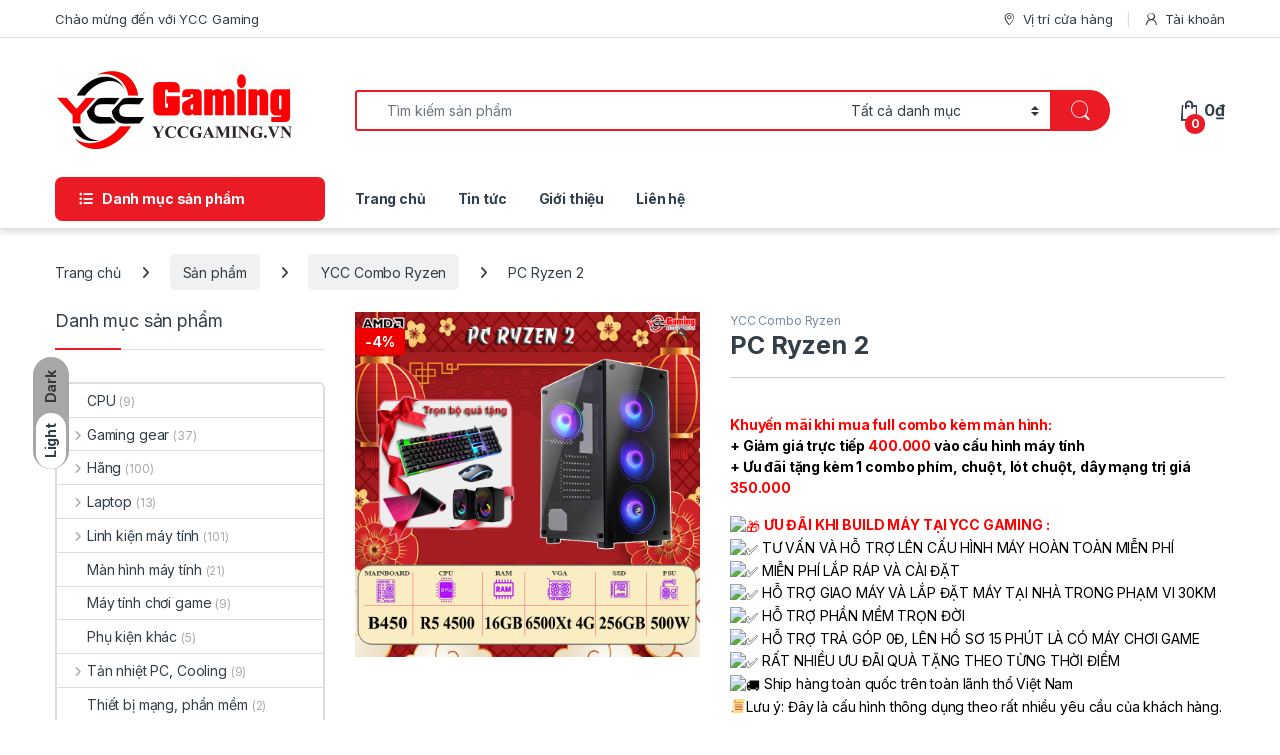

--- FILE ---
content_type: text/html; charset=UTF-8
request_url: https://maytinhviettri.vn/san-pham/pc-ryzen-2/
body_size: 27418
content:
<!DOCTYPE html>
<html lang="vi">
<head>
<meta charset="UTF-8">
<meta name="viewport" content="width=device-width, initial-scale=1">
<link rel="profile" href="http://gmpg.org/xfn/11">
<link rel="pingback" href="https://maytinhviettri.vn/xmlrpc.php">

<script data-cfasync="false" data-no-defer="1" data-no-minify="1" data-no-optimize="1">var ewww_webp_supported=!1;function check_webp_feature(A,e){var w;e=void 0!==e?e:function(){},ewww_webp_supported?e(ewww_webp_supported):((w=new Image).onload=function(){ewww_webp_supported=0<w.width&&0<w.height,e&&e(ewww_webp_supported)},w.onerror=function(){e&&e(!1)},w.src="data:image/webp;base64,"+{alpha:"UklGRkoAAABXRUJQVlA4WAoAAAAQAAAAAAAAAAAAQUxQSAwAAAARBxAR/Q9ERP8DAABWUDggGAAAABQBAJ0BKgEAAQAAAP4AAA3AAP7mtQAAAA=="}[A])}check_webp_feature("alpha");</script><script data-cfasync="false" data-no-defer="1" data-no-minify="1" data-no-optimize="1">var Arrive=function(c,w){"use strict";if(c.MutationObserver&&"undefined"!=typeof HTMLElement){var r,a=0,u=(r=HTMLElement.prototype.matches||HTMLElement.prototype.webkitMatchesSelector||HTMLElement.prototype.mozMatchesSelector||HTMLElement.prototype.msMatchesSelector,{matchesSelector:function(e,t){return e instanceof HTMLElement&&r.call(e,t)},addMethod:function(e,t,r){var a=e[t];e[t]=function(){return r.length==arguments.length?r.apply(this,arguments):"function"==typeof a?a.apply(this,arguments):void 0}},callCallbacks:function(e,t){t&&t.options.onceOnly&&1==t.firedElems.length&&(e=[e[0]]);for(var r,a=0;r=e[a];a++)r&&r.callback&&r.callback.call(r.elem,r.elem);t&&t.options.onceOnly&&1==t.firedElems.length&&t.me.unbindEventWithSelectorAndCallback.call(t.target,t.selector,t.callback)},checkChildNodesRecursively:function(e,t,r,a){for(var i,n=0;i=e[n];n++)r(i,t,a)&&a.push({callback:t.callback,elem:i}),0<i.childNodes.length&&u.checkChildNodesRecursively(i.childNodes,t,r,a)},mergeArrays:function(e,t){var r,a={};for(r in e)e.hasOwnProperty(r)&&(a[r]=e[r]);for(r in t)t.hasOwnProperty(r)&&(a[r]=t[r]);return a},toElementsArray:function(e){return e=void 0!==e&&("number"!=typeof e.length||e===c)?[e]:e}}),e=(l.prototype.addEvent=function(e,t,r,a){a={target:e,selector:t,options:r,callback:a,firedElems:[]};return this._beforeAdding&&this._beforeAdding(a),this._eventsBucket.push(a),a},l.prototype.removeEvent=function(e){for(var t,r=this._eventsBucket.length-1;t=this._eventsBucket[r];r--)e(t)&&(this._beforeRemoving&&this._beforeRemoving(t),(t=this._eventsBucket.splice(r,1))&&t.length&&(t[0].callback=null))},l.prototype.beforeAdding=function(e){this._beforeAdding=e},l.prototype.beforeRemoving=function(e){this._beforeRemoving=e},l),t=function(i,n){var o=new e,l=this,s={fireOnAttributesModification:!1};return o.beforeAdding(function(t){var e=t.target;e!==c.document&&e!==c||(e=document.getElementsByTagName("html")[0]);var r=new MutationObserver(function(e){n.call(this,e,t)}),a=i(t.options);r.observe(e,a),t.observer=r,t.me=l}),o.beforeRemoving(function(e){e.observer.disconnect()}),this.bindEvent=function(e,t,r){t=u.mergeArrays(s,t);for(var a=u.toElementsArray(this),i=0;i<a.length;i++)o.addEvent(a[i],e,t,r)},this.unbindEvent=function(){var r=u.toElementsArray(this);o.removeEvent(function(e){for(var t=0;t<r.length;t++)if(this===w||e.target===r[t])return!0;return!1})},this.unbindEventWithSelectorOrCallback=function(r){var a=u.toElementsArray(this),i=r,e="function"==typeof r?function(e){for(var t=0;t<a.length;t++)if((this===w||e.target===a[t])&&e.callback===i)return!0;return!1}:function(e){for(var t=0;t<a.length;t++)if((this===w||e.target===a[t])&&e.selector===r)return!0;return!1};o.removeEvent(e)},this.unbindEventWithSelectorAndCallback=function(r,a){var i=u.toElementsArray(this);o.removeEvent(function(e){for(var t=0;t<i.length;t++)if((this===w||e.target===i[t])&&e.selector===r&&e.callback===a)return!0;return!1})},this},i=new function(){var s={fireOnAttributesModification:!1,onceOnly:!1,existing:!1};function n(e,t,r){return!(!u.matchesSelector(e,t.selector)||(e._id===w&&(e._id=a++),-1!=t.firedElems.indexOf(e._id)))&&(t.firedElems.push(e._id),!0)}var c=(i=new t(function(e){var t={attributes:!1,childList:!0,subtree:!0};return e.fireOnAttributesModification&&(t.attributes=!0),t},function(e,i){e.forEach(function(e){var t=e.addedNodes,r=e.target,a=[];null!==t&&0<t.length?u.checkChildNodesRecursively(t,i,n,a):"attributes"===e.type&&n(r,i)&&a.push({callback:i.callback,elem:r}),u.callCallbacks(a,i)})})).bindEvent;return i.bindEvent=function(e,t,r){t=void 0===r?(r=t,s):u.mergeArrays(s,t);var a=u.toElementsArray(this);if(t.existing){for(var i=[],n=0;n<a.length;n++)for(var o=a[n].querySelectorAll(e),l=0;l<o.length;l++)i.push({callback:r,elem:o[l]});if(t.onceOnly&&i.length)return r.call(i[0].elem,i[0].elem);setTimeout(u.callCallbacks,1,i)}c.call(this,e,t,r)},i},o=new function(){var a={};function i(e,t){return u.matchesSelector(e,t.selector)}var n=(o=new t(function(){return{childList:!0,subtree:!0}},function(e,r){e.forEach(function(e){var t=e.removedNodes,e=[];null!==t&&0<t.length&&u.checkChildNodesRecursively(t,r,i,e),u.callCallbacks(e,r)})})).bindEvent;return o.bindEvent=function(e,t,r){t=void 0===r?(r=t,a):u.mergeArrays(a,t),n.call(this,e,t,r)},o};d(HTMLElement.prototype),d(NodeList.prototype),d(HTMLCollection.prototype),d(HTMLDocument.prototype),d(Window.prototype);var n={};return s(i,n,"unbindAllArrive"),s(o,n,"unbindAllLeave"),n}function l(){this._eventsBucket=[],this._beforeAdding=null,this._beforeRemoving=null}function s(e,t,r){u.addMethod(t,r,e.unbindEvent),u.addMethod(t,r,e.unbindEventWithSelectorOrCallback),u.addMethod(t,r,e.unbindEventWithSelectorAndCallback)}function d(e){e.arrive=i.bindEvent,s(i,e,"unbindArrive"),e.leave=o.bindEvent,s(o,e,"unbindLeave")}}(window,void 0),ewww_webp_supported=!1;function check_webp_feature(e,t){var r;ewww_webp_supported?t(ewww_webp_supported):((r=new Image).onload=function(){ewww_webp_supported=0<r.width&&0<r.height,t(ewww_webp_supported)},r.onerror=function(){t(!1)},r.src="data:image/webp;base64,"+{alpha:"UklGRkoAAABXRUJQVlA4WAoAAAAQAAAAAAAAAAAAQUxQSAwAAAARBxAR/Q9ERP8DAABWUDggGAAAABQBAJ0BKgEAAQAAAP4AAA3AAP7mtQAAAA==",animation:"UklGRlIAAABXRUJQVlA4WAoAAAASAAAAAAAAAAAAQU5JTQYAAAD/////AABBTk1GJgAAAAAAAAAAAAAAAAAAAGQAAABWUDhMDQAAAC8AAAAQBxAREYiI/gcA"}[e])}function ewwwLoadImages(e){if(e){for(var t=document.querySelectorAll(".batch-image img, .image-wrapper a, .ngg-pro-masonry-item a, .ngg-galleria-offscreen-seo-wrapper a"),r=0,a=t.length;r<a;r++)ewwwAttr(t[r],"data-src",t[r].getAttribute("data-webp")),ewwwAttr(t[r],"data-thumbnail",t[r].getAttribute("data-webp-thumbnail"));for(var i=document.querySelectorAll("div.woocommerce-product-gallery__image"),r=0,a=i.length;r<a;r++)ewwwAttr(i[r],"data-thumb",i[r].getAttribute("data-webp-thumb"))}for(var n=document.querySelectorAll("video"),r=0,a=n.length;r<a;r++)ewwwAttr(n[r],"poster",e?n[r].getAttribute("data-poster-webp"):n[r].getAttribute("data-poster-image"));for(var o,l=document.querySelectorAll("img.ewww_webp_lazy_load"),r=0,a=l.length;r<a;r++)e&&(ewwwAttr(l[r],"data-lazy-srcset",l[r].getAttribute("data-lazy-srcset-webp")),ewwwAttr(l[r],"data-srcset",l[r].getAttribute("data-srcset-webp")),ewwwAttr(l[r],"data-lazy-src",l[r].getAttribute("data-lazy-src-webp")),ewwwAttr(l[r],"data-src",l[r].getAttribute("data-src-webp")),ewwwAttr(l[r],"data-orig-file",l[r].getAttribute("data-webp-orig-file")),ewwwAttr(l[r],"data-medium-file",l[r].getAttribute("data-webp-medium-file")),ewwwAttr(l[r],"data-large-file",l[r].getAttribute("data-webp-large-file")),null!=(o=l[r].getAttribute("srcset"))&&!1!==o&&o.includes("R0lGOD")&&ewwwAttr(l[r],"src",l[r].getAttribute("data-lazy-src-webp"))),l[r].className=l[r].className.replace(/\bewww_webp_lazy_load\b/,"");for(var s=document.querySelectorAll(".ewww_webp"),r=0,a=s.length;r<a;r++)e?(ewwwAttr(s[r],"srcset",s[r].getAttribute("data-srcset-webp")),ewwwAttr(s[r],"src",s[r].getAttribute("data-src-webp")),ewwwAttr(s[r],"data-orig-file",s[r].getAttribute("data-webp-orig-file")),ewwwAttr(s[r],"data-medium-file",s[r].getAttribute("data-webp-medium-file")),ewwwAttr(s[r],"data-large-file",s[r].getAttribute("data-webp-large-file")),ewwwAttr(s[r],"data-large_image",s[r].getAttribute("data-webp-large_image")),ewwwAttr(s[r],"data-src",s[r].getAttribute("data-webp-src"))):(ewwwAttr(s[r],"srcset",s[r].getAttribute("data-srcset-img")),ewwwAttr(s[r],"src",s[r].getAttribute("data-src-img"))),s[r].className=s[r].className.replace(/\bewww_webp\b/,"ewww_webp_loaded");window.jQuery&&jQuery.fn.isotope&&jQuery.fn.imagesLoaded&&(jQuery(".fusion-posts-container-infinite").imagesLoaded(function(){jQuery(".fusion-posts-container-infinite").hasClass("isotope")&&jQuery(".fusion-posts-container-infinite").isotope()}),jQuery(".fusion-portfolio:not(.fusion-recent-works) .fusion-portfolio-wrapper").imagesLoaded(function(){jQuery(".fusion-portfolio:not(.fusion-recent-works) .fusion-portfolio-wrapper").isotope()}))}function ewwwWebPInit(e){ewwwLoadImages(e),ewwwNggLoadGalleries(e),document.arrive(".ewww_webp",function(){ewwwLoadImages(e)}),document.arrive(".ewww_webp_lazy_load",function(){ewwwLoadImages(e)}),document.arrive("videos",function(){ewwwLoadImages(e)}),"loading"==document.readyState?document.addEventListener("DOMContentLoaded",ewwwJSONParserInit):("undefined"!=typeof galleries&&ewwwNggParseGalleries(e),ewwwWooParseVariations(e))}function ewwwAttr(e,t,r){null!=r&&!1!==r&&e.setAttribute(t,r)}function ewwwJSONParserInit(){"undefined"!=typeof galleries&&check_webp_feature("alpha",ewwwNggParseGalleries),check_webp_feature("alpha",ewwwWooParseVariations)}function ewwwWooParseVariations(e){if(e)for(var t=document.querySelectorAll("form.variations_form"),r=0,a=t.length;r<a;r++){var i=t[r].getAttribute("data-product_variations"),n=!1;try{for(var o in i=JSON.parse(i))void 0!==i[o]&&void 0!==i[o].image&&(void 0!==i[o].image.src_webp&&(i[o].image.src=i[o].image.src_webp,n=!0),void 0!==i[o].image.srcset_webp&&(i[o].image.srcset=i[o].image.srcset_webp,n=!0),void 0!==i[o].image.full_src_webp&&(i[o].image.full_src=i[o].image.full_src_webp,n=!0),void 0!==i[o].image.gallery_thumbnail_src_webp&&(i[o].image.gallery_thumbnail_src=i[o].image.gallery_thumbnail_src_webp,n=!0),void 0!==i[o].image.thumb_src_webp&&(i[o].image.thumb_src=i[o].image.thumb_src_webp,n=!0));n&&ewwwAttr(t[r],"data-product_variations",JSON.stringify(i))}catch(e){}}}function ewwwNggParseGalleries(e){if(e)for(var t in galleries){var r=galleries[t];galleries[t].images_list=ewwwNggParseImageList(r.images_list)}}function ewwwNggLoadGalleries(e){e&&document.addEventListener("ngg.galleria.themeadded",function(e,t){window.ngg_galleria._create_backup=window.ngg_galleria.create,window.ngg_galleria.create=function(e,t){var r=$(e).data("id");return galleries["gallery_"+r].images_list=ewwwNggParseImageList(galleries["gallery_"+r].images_list),window.ngg_galleria._create_backup(e,t)}})}function ewwwNggParseImageList(e){for(var t in e){var r=e[t];if(void 0!==r["image-webp"]&&(e[t].image=r["image-webp"],delete e[t]["image-webp"]),void 0!==r["thumb-webp"]&&(e[t].thumb=r["thumb-webp"],delete e[t]["thumb-webp"]),void 0!==r.full_image_webp&&(e[t].full_image=r.full_image_webp,delete e[t].full_image_webp),void 0!==r.srcsets)for(var a in r.srcsets)nggSrcset=r.srcsets[a],void 0!==r.srcsets[a+"-webp"]&&(e[t].srcsets[a]=r.srcsets[a+"-webp"],delete e[t].srcsets[a+"-webp"]);if(void 0!==r.full_srcsets)for(var i in r.full_srcsets)nggFSrcset=r.full_srcsets[i],void 0!==r.full_srcsets[i+"-webp"]&&(e[t].full_srcsets[i]=r.full_srcsets[i+"-webp"],delete e[t].full_srcsets[i+"-webp"])}return e}check_webp_feature("alpha",ewwwWebPInit);</script><meta name='robots' content='index, follow, max-image-preview:large, max-snippet:-1, max-video-preview:-1' />

	<!-- This site is optimized with the Yoast SEO plugin v26.6 - https://yoast.com/wordpress/plugins/seo/ -->
	<title>PC Ryzen 2 | YCC Gaming | PC 2nd chơi game - Maytinhviettri.vn</title>
	<meta name="description" content="PC Ryzen 2 | YCC Gaming | Máy tính chơi game | Cấu hình máy tính làm đồ hoạ, chơi mượt các tựa game vào thời điểm hiện tại" />
	<link rel="canonical" href="https://maytinhviettri.vn/san-pham/pc-ryzen-2/" />
	<meta property="og:locale" content="vi_VN" />
	<meta property="og:type" content="article" />
	<meta property="og:title" content="PC Ryzen 2 | YCC Gaming | PC 2nd chơi game - Maytinhviettri.vn" />
	<meta property="og:description" content="PC Ryzen 2 | YCC Gaming | Máy tính chơi game | Cấu hình máy tính làm đồ hoạ, chơi mượt các tựa game vào thời điểm hiện tại" />
	<meta property="og:url" content="https://maytinhviettri.vn/san-pham/pc-ryzen-2/" />
	<meta property="og:site_name" content="maytinhviettri.vn" />
	<meta property="article:publisher" content="https://www.facebook.com/maytinhphutho.maytinhviettri/" />
	<meta property="article:modified_time" content="2024-02-01T03:47:08+00:00" />
	<meta property="og:image" content="https://maytinhviettri.vn/wp-content/uploads/2023/05/YCC-Ryzen-2-1.jpg" />
	<meta property="og:image:width" content="900" />
	<meta property="og:image:height" content="900" />
	<meta property="og:image:type" content="image/jpeg" />
	<meta name="twitter:card" content="summary_large_image" />
	<meta name="twitter:label1" content="Ước tính thời gian đọc" />
	<meta name="twitter:data1" content="4 phút" />
	<script type="application/ld+json" class="yoast-schema-graph">{"@context":"https://schema.org","@graph":[{"@type":"WebPage","@id":"https://maytinhviettri.vn/san-pham/pc-ryzen-2/","url":"https://maytinhviettri.vn/san-pham/pc-ryzen-2/","name":"PC Ryzen 2 | YCC Gaming | PC 2nd chơi game - Maytinhviettri.vn","isPartOf":{"@id":"https://maytinhviettri.vn/#website"},"primaryImageOfPage":{"@id":"https://maytinhviettri.vn/san-pham/pc-ryzen-2/#primaryimage"},"image":{"@id":"https://maytinhviettri.vn/san-pham/pc-ryzen-2/#primaryimage"},"thumbnailUrl":"https://maytinhviettri.vn/wp-content/uploads/2023/05/YCC-Ryzen-2-1.jpg","datePublished":"2023-05-22T08:06:27+00:00","dateModified":"2024-02-01T03:47:08+00:00","description":"PC Ryzen 2 | YCC Gaming | Máy tính chơi game | Cấu hình máy tính làm đồ hoạ, chơi mượt các tựa game vào thời điểm hiện tại","breadcrumb":{"@id":"https://maytinhviettri.vn/san-pham/pc-ryzen-2/#breadcrumb"},"inLanguage":"vi","potentialAction":[{"@type":"ReadAction","target":["https://maytinhviettri.vn/san-pham/pc-ryzen-2/"]}]},{"@type":"ImageObject","inLanguage":"vi","@id":"https://maytinhviettri.vn/san-pham/pc-ryzen-2/#primaryimage","url":"https://maytinhviettri.vn/wp-content/uploads/2023/05/YCC-Ryzen-2-1.jpg","contentUrl":"https://maytinhviettri.vn/wp-content/uploads/2023/05/YCC-Ryzen-2-1.jpg","width":900,"height":900},{"@type":"BreadcrumbList","@id":"https://maytinhviettri.vn/san-pham/pc-ryzen-2/#breadcrumb","itemListElement":[{"@type":"ListItem","position":1,"name":"Trang chủ","item":"https://maytinhviettri.vn/"},{"@type":"ListItem","position":2,"name":"Sản phẩm","item":"https://maytinhviettri.vn/san-pham/"},{"@type":"ListItem","position":3,"name":"PC Ryzen 2"}]},{"@type":"WebSite","@id":"https://maytinhviettri.vn/#website","url":"https://maytinhviettri.vn/","name":"MÁY TÍNH YCC GAMING","description":"Máy tính - Laptop hàng đầu Phú Thọ","publisher":{"@id":"https://maytinhviettri.vn/#organization"},"potentialAction":[{"@type":"SearchAction","target":{"@type":"EntryPoint","urlTemplate":"https://maytinhviettri.vn/?s={search_term_string}"},"query-input":{"@type":"PropertyValueSpecification","valueRequired":true,"valueName":"search_term_string"}}],"inLanguage":"vi"},{"@type":"Organization","@id":"https://maytinhviettri.vn/#organization","name":"Công ty TNHH YCC GAMING","url":"https://maytinhviettri.vn/","logo":{"@type":"ImageObject","inLanguage":"vi","@id":"https://maytinhviettri.vn/#/schema/logo/image/","url":"https://maytinhviettri.vn/wp-content/uploads/2020/06/logo-e1591148626886.png","contentUrl":"https://maytinhviettri.vn/wp-content/uploads/2020/06/logo-e1591148626886.png","width":200,"height":200,"caption":"Công ty TNHH YCC GAMING"},"image":{"@id":"https://maytinhviettri.vn/#/schema/logo/image/"},"sameAs":["https://www.facebook.com/maytinhphutho.maytinhviettri/"]}]}</script>
	<!-- / Yoast SEO plugin. -->


<link rel='dns-prefetch' href='//pc.baokim.vn' />
<link rel='dns-prefetch' href='//fonts.googleapis.com' />
<link rel="alternate" type="application/rss+xml" title="Dòng thông tin maytinhviettri.vn &raquo;" href="https://maytinhviettri.vn/feed/" />
<link rel="alternate" type="application/rss+xml" title="maytinhviettri.vn &raquo; Dòng bình luận" href="https://maytinhviettri.vn/comments/feed/" />
<link rel="alternate" type="application/rss+xml" title="maytinhviettri.vn &raquo; PC Ryzen 2 Dòng bình luận" href="https://maytinhviettri.vn/san-pham/pc-ryzen-2/feed/" />
<link rel="alternate" title="oNhúng (JSON)" type="application/json+oembed" href="https://maytinhviettri.vn/wp-json/oembed/1.0/embed?url=https%3A%2F%2Fmaytinhviettri.vn%2Fsan-pham%2Fpc-ryzen-2%2F" />
<link rel="alternate" title="oNhúng (XML)" type="text/xml+oembed" href="https://maytinhviettri.vn/wp-json/oembed/1.0/embed?url=https%3A%2F%2Fmaytinhviettri.vn%2Fsan-pham%2Fpc-ryzen-2%2F&#038;format=xml" />
<style id='wp-img-auto-sizes-contain-inline-css' type='text/css'>
img:is([sizes=auto i],[sizes^="auto," i]){contain-intrinsic-size:3000px 1500px}
/*# sourceURL=wp-img-auto-sizes-contain-inline-css */
</style>
<style id='wp-emoji-styles-inline-css' type='text/css'>

	img.wp-smiley, img.emoji {
		display: inline !important;
		border: none !important;
		box-shadow: none !important;
		height: 1em !important;
		width: 1em !important;
		margin: 0 0.07em !important;
		vertical-align: -0.1em !important;
		background: none !important;
		padding: 0 !important;
	}
/*# sourceURL=wp-emoji-styles-inline-css */
</style>
<style id='wp-block-library-inline-css' type='text/css'>
:root{--wp-block-synced-color:#7a00df;--wp-block-synced-color--rgb:122,0,223;--wp-bound-block-color:var(--wp-block-synced-color);--wp-editor-canvas-background:#ddd;--wp-admin-theme-color:#007cba;--wp-admin-theme-color--rgb:0,124,186;--wp-admin-theme-color-darker-10:#006ba1;--wp-admin-theme-color-darker-10--rgb:0,107,160.5;--wp-admin-theme-color-darker-20:#005a87;--wp-admin-theme-color-darker-20--rgb:0,90,135;--wp-admin-border-width-focus:2px}@media (min-resolution:192dpi){:root{--wp-admin-border-width-focus:1.5px}}.wp-element-button{cursor:pointer}:root .has-very-light-gray-background-color{background-color:#eee}:root .has-very-dark-gray-background-color{background-color:#313131}:root .has-very-light-gray-color{color:#eee}:root .has-very-dark-gray-color{color:#313131}:root .has-vivid-green-cyan-to-vivid-cyan-blue-gradient-background{background:linear-gradient(135deg,#00d084,#0693e3)}:root .has-purple-crush-gradient-background{background:linear-gradient(135deg,#34e2e4,#4721fb 50%,#ab1dfe)}:root .has-hazy-dawn-gradient-background{background:linear-gradient(135deg,#faaca8,#dad0ec)}:root .has-subdued-olive-gradient-background{background:linear-gradient(135deg,#fafae1,#67a671)}:root .has-atomic-cream-gradient-background{background:linear-gradient(135deg,#fdd79a,#004a59)}:root .has-nightshade-gradient-background{background:linear-gradient(135deg,#330968,#31cdcf)}:root .has-midnight-gradient-background{background:linear-gradient(135deg,#020381,#2874fc)}:root{--wp--preset--font-size--normal:16px;--wp--preset--font-size--huge:42px}.has-regular-font-size{font-size:1em}.has-larger-font-size{font-size:2.625em}.has-normal-font-size{font-size:var(--wp--preset--font-size--normal)}.has-huge-font-size{font-size:var(--wp--preset--font-size--huge)}.has-text-align-center{text-align:center}.has-text-align-left{text-align:left}.has-text-align-right{text-align:right}.has-fit-text{white-space:nowrap!important}#end-resizable-editor-section{display:none}.aligncenter{clear:both}.items-justified-left{justify-content:flex-start}.items-justified-center{justify-content:center}.items-justified-right{justify-content:flex-end}.items-justified-space-between{justify-content:space-between}.screen-reader-text{border:0;clip-path:inset(50%);height:1px;margin:-1px;overflow:hidden;padding:0;position:absolute;width:1px;word-wrap:normal!important}.screen-reader-text:focus{background-color:#ddd;clip-path:none;color:#444;display:block;font-size:1em;height:auto;left:5px;line-height:normal;padding:15px 23px 14px;text-decoration:none;top:5px;width:auto;z-index:100000}html :where(.has-border-color){border-style:solid}html :where([style*=border-top-color]){border-top-style:solid}html :where([style*=border-right-color]){border-right-style:solid}html :where([style*=border-bottom-color]){border-bottom-style:solid}html :where([style*=border-left-color]){border-left-style:solid}html :where([style*=border-width]){border-style:solid}html :where([style*=border-top-width]){border-top-style:solid}html :where([style*=border-right-width]){border-right-style:solid}html :where([style*=border-bottom-width]){border-bottom-style:solid}html :where([style*=border-left-width]){border-left-style:solid}html :where(img[class*=wp-image-]){height:auto;max-width:100%}:where(figure){margin:0 0 1em}html :where(.is-position-sticky){--wp-admin--admin-bar--position-offset:var(--wp-admin--admin-bar--height,0px)}@media screen and (max-width:600px){html :where(.is-position-sticky){--wp-admin--admin-bar--position-offset:0px}}

/*# sourceURL=wp-block-library-inline-css */
</style><link rel='stylesheet' id='wc-blocks-style-css' href='https://maytinhviettri.vn/wp-content/plugins/woocommerce/assets/client/blocks/wc-blocks.css?ver=wc-10.1.3' type='text/css' media='all' />
<style id='global-styles-inline-css' type='text/css'>
:root{--wp--preset--aspect-ratio--square: 1;--wp--preset--aspect-ratio--4-3: 4/3;--wp--preset--aspect-ratio--3-4: 3/4;--wp--preset--aspect-ratio--3-2: 3/2;--wp--preset--aspect-ratio--2-3: 2/3;--wp--preset--aspect-ratio--16-9: 16/9;--wp--preset--aspect-ratio--9-16: 9/16;--wp--preset--color--black: #000000;--wp--preset--color--cyan-bluish-gray: #abb8c3;--wp--preset--color--white: #ffffff;--wp--preset--color--pale-pink: #f78da7;--wp--preset--color--vivid-red: #cf2e2e;--wp--preset--color--luminous-vivid-orange: #ff6900;--wp--preset--color--luminous-vivid-amber: #fcb900;--wp--preset--color--light-green-cyan: #7bdcb5;--wp--preset--color--vivid-green-cyan: #00d084;--wp--preset--color--pale-cyan-blue: #8ed1fc;--wp--preset--color--vivid-cyan-blue: #0693e3;--wp--preset--color--vivid-purple: #9b51e0;--wp--preset--gradient--vivid-cyan-blue-to-vivid-purple: linear-gradient(135deg,rgb(6,147,227) 0%,rgb(155,81,224) 100%);--wp--preset--gradient--light-green-cyan-to-vivid-green-cyan: linear-gradient(135deg,rgb(122,220,180) 0%,rgb(0,208,130) 100%);--wp--preset--gradient--luminous-vivid-amber-to-luminous-vivid-orange: linear-gradient(135deg,rgb(252,185,0) 0%,rgb(255,105,0) 100%);--wp--preset--gradient--luminous-vivid-orange-to-vivid-red: linear-gradient(135deg,rgb(255,105,0) 0%,rgb(207,46,46) 100%);--wp--preset--gradient--very-light-gray-to-cyan-bluish-gray: linear-gradient(135deg,rgb(238,238,238) 0%,rgb(169,184,195) 100%);--wp--preset--gradient--cool-to-warm-spectrum: linear-gradient(135deg,rgb(74,234,220) 0%,rgb(151,120,209) 20%,rgb(207,42,186) 40%,rgb(238,44,130) 60%,rgb(251,105,98) 80%,rgb(254,248,76) 100%);--wp--preset--gradient--blush-light-purple: linear-gradient(135deg,rgb(255,206,236) 0%,rgb(152,150,240) 100%);--wp--preset--gradient--blush-bordeaux: linear-gradient(135deg,rgb(254,205,165) 0%,rgb(254,45,45) 50%,rgb(107,0,62) 100%);--wp--preset--gradient--luminous-dusk: linear-gradient(135deg,rgb(255,203,112) 0%,rgb(199,81,192) 50%,rgb(65,88,208) 100%);--wp--preset--gradient--pale-ocean: linear-gradient(135deg,rgb(255,245,203) 0%,rgb(182,227,212) 50%,rgb(51,167,181) 100%);--wp--preset--gradient--electric-grass: linear-gradient(135deg,rgb(202,248,128) 0%,rgb(113,206,126) 100%);--wp--preset--gradient--midnight: linear-gradient(135deg,rgb(2,3,129) 0%,rgb(40,116,252) 100%);--wp--preset--font-size--small: 13px;--wp--preset--font-size--medium: 20px;--wp--preset--font-size--large: 36px;--wp--preset--font-size--x-large: 42px;--wp--preset--spacing--20: 0.44rem;--wp--preset--spacing--30: 0.67rem;--wp--preset--spacing--40: 1rem;--wp--preset--spacing--50: 1.5rem;--wp--preset--spacing--60: 2.25rem;--wp--preset--spacing--70: 3.38rem;--wp--preset--spacing--80: 5.06rem;--wp--preset--shadow--natural: 6px 6px 9px rgba(0, 0, 0, 0.2);--wp--preset--shadow--deep: 12px 12px 50px rgba(0, 0, 0, 0.4);--wp--preset--shadow--sharp: 6px 6px 0px rgba(0, 0, 0, 0.2);--wp--preset--shadow--outlined: 6px 6px 0px -3px rgb(255, 255, 255), 6px 6px rgb(0, 0, 0);--wp--preset--shadow--crisp: 6px 6px 0px rgb(0, 0, 0);}:where(.is-layout-flex){gap: 0.5em;}:where(.is-layout-grid){gap: 0.5em;}body .is-layout-flex{display: flex;}.is-layout-flex{flex-wrap: wrap;align-items: center;}.is-layout-flex > :is(*, div){margin: 0;}body .is-layout-grid{display: grid;}.is-layout-grid > :is(*, div){margin: 0;}:where(.wp-block-columns.is-layout-flex){gap: 2em;}:where(.wp-block-columns.is-layout-grid){gap: 2em;}:where(.wp-block-post-template.is-layout-flex){gap: 1.25em;}:where(.wp-block-post-template.is-layout-grid){gap: 1.25em;}.has-black-color{color: var(--wp--preset--color--black) !important;}.has-cyan-bluish-gray-color{color: var(--wp--preset--color--cyan-bluish-gray) !important;}.has-white-color{color: var(--wp--preset--color--white) !important;}.has-pale-pink-color{color: var(--wp--preset--color--pale-pink) !important;}.has-vivid-red-color{color: var(--wp--preset--color--vivid-red) !important;}.has-luminous-vivid-orange-color{color: var(--wp--preset--color--luminous-vivid-orange) !important;}.has-luminous-vivid-amber-color{color: var(--wp--preset--color--luminous-vivid-amber) !important;}.has-light-green-cyan-color{color: var(--wp--preset--color--light-green-cyan) !important;}.has-vivid-green-cyan-color{color: var(--wp--preset--color--vivid-green-cyan) !important;}.has-pale-cyan-blue-color{color: var(--wp--preset--color--pale-cyan-blue) !important;}.has-vivid-cyan-blue-color{color: var(--wp--preset--color--vivid-cyan-blue) !important;}.has-vivid-purple-color{color: var(--wp--preset--color--vivid-purple) !important;}.has-black-background-color{background-color: var(--wp--preset--color--black) !important;}.has-cyan-bluish-gray-background-color{background-color: var(--wp--preset--color--cyan-bluish-gray) !important;}.has-white-background-color{background-color: var(--wp--preset--color--white) !important;}.has-pale-pink-background-color{background-color: var(--wp--preset--color--pale-pink) !important;}.has-vivid-red-background-color{background-color: var(--wp--preset--color--vivid-red) !important;}.has-luminous-vivid-orange-background-color{background-color: var(--wp--preset--color--luminous-vivid-orange) !important;}.has-luminous-vivid-amber-background-color{background-color: var(--wp--preset--color--luminous-vivid-amber) !important;}.has-light-green-cyan-background-color{background-color: var(--wp--preset--color--light-green-cyan) !important;}.has-vivid-green-cyan-background-color{background-color: var(--wp--preset--color--vivid-green-cyan) !important;}.has-pale-cyan-blue-background-color{background-color: var(--wp--preset--color--pale-cyan-blue) !important;}.has-vivid-cyan-blue-background-color{background-color: var(--wp--preset--color--vivid-cyan-blue) !important;}.has-vivid-purple-background-color{background-color: var(--wp--preset--color--vivid-purple) !important;}.has-black-border-color{border-color: var(--wp--preset--color--black) !important;}.has-cyan-bluish-gray-border-color{border-color: var(--wp--preset--color--cyan-bluish-gray) !important;}.has-white-border-color{border-color: var(--wp--preset--color--white) !important;}.has-pale-pink-border-color{border-color: var(--wp--preset--color--pale-pink) !important;}.has-vivid-red-border-color{border-color: var(--wp--preset--color--vivid-red) !important;}.has-luminous-vivid-orange-border-color{border-color: var(--wp--preset--color--luminous-vivid-orange) !important;}.has-luminous-vivid-amber-border-color{border-color: var(--wp--preset--color--luminous-vivid-amber) !important;}.has-light-green-cyan-border-color{border-color: var(--wp--preset--color--light-green-cyan) !important;}.has-vivid-green-cyan-border-color{border-color: var(--wp--preset--color--vivid-green-cyan) !important;}.has-pale-cyan-blue-border-color{border-color: var(--wp--preset--color--pale-cyan-blue) !important;}.has-vivid-cyan-blue-border-color{border-color: var(--wp--preset--color--vivid-cyan-blue) !important;}.has-vivid-purple-border-color{border-color: var(--wp--preset--color--vivid-purple) !important;}.has-vivid-cyan-blue-to-vivid-purple-gradient-background{background: var(--wp--preset--gradient--vivid-cyan-blue-to-vivid-purple) !important;}.has-light-green-cyan-to-vivid-green-cyan-gradient-background{background: var(--wp--preset--gradient--light-green-cyan-to-vivid-green-cyan) !important;}.has-luminous-vivid-amber-to-luminous-vivid-orange-gradient-background{background: var(--wp--preset--gradient--luminous-vivid-amber-to-luminous-vivid-orange) !important;}.has-luminous-vivid-orange-to-vivid-red-gradient-background{background: var(--wp--preset--gradient--luminous-vivid-orange-to-vivid-red) !important;}.has-very-light-gray-to-cyan-bluish-gray-gradient-background{background: var(--wp--preset--gradient--very-light-gray-to-cyan-bluish-gray) !important;}.has-cool-to-warm-spectrum-gradient-background{background: var(--wp--preset--gradient--cool-to-warm-spectrum) !important;}.has-blush-light-purple-gradient-background{background: var(--wp--preset--gradient--blush-light-purple) !important;}.has-blush-bordeaux-gradient-background{background: var(--wp--preset--gradient--blush-bordeaux) !important;}.has-luminous-dusk-gradient-background{background: var(--wp--preset--gradient--luminous-dusk) !important;}.has-pale-ocean-gradient-background{background: var(--wp--preset--gradient--pale-ocean) !important;}.has-electric-grass-gradient-background{background: var(--wp--preset--gradient--electric-grass) !important;}.has-midnight-gradient-background{background: var(--wp--preset--gradient--midnight) !important;}.has-small-font-size{font-size: var(--wp--preset--font-size--small) !important;}.has-medium-font-size{font-size: var(--wp--preset--font-size--medium) !important;}.has-large-font-size{font-size: var(--wp--preset--font-size--large) !important;}.has-x-large-font-size{font-size: var(--wp--preset--font-size--x-large) !important;}
/*# sourceURL=global-styles-inline-css */
</style>

<style id='classic-theme-styles-inline-css' type='text/css'>
/*! This file is auto-generated */
.wp-block-button__link{color:#fff;background-color:#32373c;border-radius:9999px;box-shadow:none;text-decoration:none;padding:calc(.667em + 2px) calc(1.333em + 2px);font-size:1.125em}.wp-block-file__button{background:#32373c;color:#fff;text-decoration:none}
/*# sourceURL=/wp-includes/css/classic-themes.min.css */
</style>
<link rel='stylesheet' id='menu-image-css' href='https://maytinhviettri.vn/wp-content/plugins/menu-image/includes/css/menu-image.css?ver=3.13' type='text/css' media='all' />
<link rel='stylesheet' id='dashicons-css' href='https://maytinhviettri.vn/wp-includes/css/dashicons.min.css?ver=6.9' type='text/css' media='all' />
<link rel='stylesheet' id='rs-plugin-settings-css' href='https://maytinhviettri.vn/wp-content/plugins/revslider/public/assets/css/rs6.css?ver=6.2.10' type='text/css' media='all' />
<style id='rs-plugin-settings-inline-css' type='text/css'>
#rs-demo-id {}
/*# sourceURL=rs-plugin-settings-inline-css */
</style>
<link rel='stylesheet' id='photoswipe-css' href='https://maytinhviettri.vn/wp-content/plugins/woocommerce/assets/css/photoswipe/photoswipe.min.css?ver=10.1.3' type='text/css' media='all' />
<link rel='stylesheet' id='photoswipe-default-skin-css' href='https://maytinhviettri.vn/wp-content/plugins/woocommerce/assets/css/photoswipe/default-skin/default-skin.min.css?ver=10.1.3' type='text/css' media='all' />
<style id='woocommerce-inline-inline-css' type='text/css'>
.woocommerce form .form-row .required { visibility: visible; }
/*# sourceURL=woocommerce-inline-inline-css */
</style>
<link rel='stylesheet' id='brands-styles-css' href='https://maytinhviettri.vn/wp-content/plugins/woocommerce/assets/css/brands.css?ver=10.1.3' type='text/css' media='all' />
<link rel='stylesheet' id='electro-fonts-css' href='https://fonts.googleapis.com/css2?family=Inter:wght@300;400;600;700&#038;display=swap' type='text/css' media='all' />
<link rel='stylesheet' id='font-electro-css' href='https://maytinhviettri.vn/wp-content/themes/electro/assets/css/font-electro.css?ver=3.6.5' type='text/css' media='all' />
<link rel='stylesheet' id='fontawesome-css' href='https://maytinhviettri.vn/wp-content/themes/electro/assets/vendor/fontawesome/css/all.min.css?ver=3.6.5' type='text/css' media='all' />
<link rel='stylesheet' id='animate-css-css' href='https://maytinhviettri.vn/wp-content/themes/electro/assets/vendor/animate.css/animate.min.css?ver=3.6.5' type='text/css' media='all' />
<link rel='stylesheet' id='electro-style-css' href='https://maytinhviettri.vn/wp-content/themes/electro/style.min.css?ver=3.6.5' type='text/css' media='all' />
<link rel='stylesheet' id='electro-child-style-css' href='https://maytinhviettri.vn/wp-content/themes/electro-child/style.css?ver=3.6.5' type='text/css' media='all' />
<link rel='stylesheet' id='electro-color-css' href='https://maytinhviettri.vn/wp-content/themes/electro/assets/css/colors/red.min.css?ver=3.6.5' type='text/css' media='all' />
<link rel='stylesheet' id='bk-popup-css' href='https://pc.baokim.vn/css/bk.css?ver=6.9' type='text/css' media='all' />
<script type="text/javascript" src="https://maytinhviettri.vn/wp-includes/js/jquery/jquery.min.js?ver=3.7.1" id="jquery-core-js"></script>
<script type="text/javascript" src="https://maytinhviettri.vn/wp-includes/js/jquery/jquery-migrate.min.js?ver=3.4.1" id="jquery-migrate-js"></script>
<script type="text/javascript" src="https://maytinhviettri.vn/wp-content/plugins/revslider/public/assets/js/rbtools.min.js?ver=6.0.6" id="tp-tools-js"></script>
<script type="text/javascript" src="https://maytinhviettri.vn/wp-content/plugins/revslider/public/assets/js/rs6.min.js?ver=6.2.10" id="revmin-js"></script>
<script type="text/javascript" src="https://maytinhviettri.vn/wp-content/plugins/woocommerce/assets/js/jquery-blockui/jquery.blockUI.min.js?ver=2.7.0-wc.10.1.3" id="jquery-blockui-js" data-wp-strategy="defer"></script>
<script type="text/javascript" id="wc-add-to-cart-js-extra">
/* <![CDATA[ */
var wc_add_to_cart_params = {"ajax_url":"/wp-admin/admin-ajax.php","wc_ajax_url":"/?wc-ajax=%%endpoint%%","i18n_view_cart":"Xem gi\u1ecf h\u00e0ng","cart_url":"https://maytinhviettri.vn/gio-hang/","is_cart":"","cart_redirect_after_add":"no"};
//# sourceURL=wc-add-to-cart-js-extra
/* ]]> */
</script>
<script type="text/javascript" src="https://maytinhviettri.vn/wp-content/plugins/woocommerce/assets/js/frontend/add-to-cart.min.js?ver=10.1.3" id="wc-add-to-cart-js" data-wp-strategy="defer"></script>
<script type="text/javascript" src="https://maytinhviettri.vn/wp-content/plugins/woocommerce/assets/js/zoom/jquery.zoom.min.js?ver=1.7.21-wc.10.1.3" id="zoom-js" defer="defer" data-wp-strategy="defer"></script>
<script type="text/javascript" src="https://maytinhviettri.vn/wp-content/plugins/woocommerce/assets/js/photoswipe/photoswipe.min.js?ver=4.1.1-wc.10.1.3" id="photoswipe-js" defer="defer" data-wp-strategy="defer"></script>
<script type="text/javascript" src="https://maytinhviettri.vn/wp-content/plugins/woocommerce/assets/js/photoswipe/photoswipe-ui-default.min.js?ver=4.1.1-wc.10.1.3" id="photoswipe-ui-default-js" defer="defer" data-wp-strategy="defer"></script>
<script type="text/javascript" id="wc-single-product-js-extra">
/* <![CDATA[ */
var wc_single_product_params = {"i18n_required_rating_text":"Vui l\u00f2ng ch\u1ecdn m\u1ed9t m\u1ee9c \u0111\u00e1nh gi\u00e1","i18n_rating_options":["1 tr\u00ean 5 sao","2 tr\u00ean 5 sao","3 tr\u00ean 5 sao","4 tr\u00ean 5 sao","5 tr\u00ean 5 sao"],"i18n_product_gallery_trigger_text":"Xem th\u01b0 vi\u1ec7n \u1ea3nh to\u00e0n m\u00e0n h\u00ecnh","review_rating_required":"yes","flexslider":{"rtl":false,"animation":"slide","smoothHeight":true,"directionNav":false,"controlNav":true,"slideshow":false,"animationSpeed":500,"animationLoop":false,"allowOneSlide":false},"zoom_enabled":"1","zoom_options":[],"photoswipe_enabled":"1","photoswipe_options":{"shareEl":false,"closeOnScroll":false,"history":false,"hideAnimationDuration":0,"showAnimationDuration":0},"flexslider_enabled":"1"};
//# sourceURL=wc-single-product-js-extra
/* ]]> */
</script>
<script type="text/javascript" src="https://maytinhviettri.vn/wp-content/plugins/woocommerce/assets/js/frontend/single-product.min.js?ver=10.1.3" id="wc-single-product-js" defer="defer" data-wp-strategy="defer"></script>
<script type="text/javascript" src="https://maytinhviettri.vn/wp-content/plugins/woocommerce/assets/js/js-cookie/js.cookie.min.js?ver=2.1.4-wc.10.1.3" id="js-cookie-js" defer="defer" data-wp-strategy="defer"></script>
<script type="text/javascript" id="woocommerce-js-extra">
/* <![CDATA[ */
var woocommerce_params = {"ajax_url":"/wp-admin/admin-ajax.php","wc_ajax_url":"/?wc-ajax=%%endpoint%%","i18n_password_show":"Hi\u1ec3n th\u1ecb m\u1eadt kh\u1ea9u","i18n_password_hide":"\u1ea8n m\u1eadt kh\u1ea9u"};
//# sourceURL=woocommerce-js-extra
/* ]]> */
</script>
<script type="text/javascript" src="https://maytinhviettri.vn/wp-content/plugins/woocommerce/assets/js/frontend/woocommerce.min.js?ver=10.1.3" id="woocommerce-js" defer="defer" data-wp-strategy="defer"></script>
<script type="text/javascript" src="https://maytinhviettri.vn/wp-content/plugins/js_composer/assets/js/vendors/woocommerce-add-to-cart.js?ver=6.2.0" id="vc_woocommerce-add-to-cart-js-js"></script>
<script type="text/javascript" id="wc-cart-fragments-js-extra">
/* <![CDATA[ */
var wc_cart_fragments_params = {"ajax_url":"/wp-admin/admin-ajax.php","wc_ajax_url":"/?wc-ajax=%%endpoint%%","cart_hash_key":"wc_cart_hash_c89f60b16dc3d126b5bcbe22d5041844","fragment_name":"wc_fragments_c89f60b16dc3d126b5bcbe22d5041844","request_timeout":"5000"};
//# sourceURL=wc-cart-fragments-js-extra
/* ]]> */
</script>
<script type="text/javascript" src="https://maytinhviettri.vn/wp-content/plugins/woocommerce/assets/js/frontend/cart-fragments.min.js?ver=10.1.3" id="wc-cart-fragments-js" defer="defer" data-wp-strategy="defer"></script>
<link rel="https://api.w.org/" href="https://maytinhviettri.vn/wp-json/" /><link rel="alternate" title="JSON" type="application/json" href="https://maytinhviettri.vn/wp-json/wp/v2/product/8287" /><link rel="EditURI" type="application/rsd+xml" title="RSD" href="https://maytinhviettri.vn/xmlrpc.php?rsd" />
<meta name="generator" content="WordPress 6.9" />
<meta name="generator" content="WooCommerce 10.1.3" />
<link rel='shortlink' href='https://maytinhviettri.vn/?p=8287' />
<meta name="generator" content="Redux 4.5.9" /><!-- Global site tag (gtag.js) - Google Analytics -->
<script async src="https://www.googletagmanager.com/gtag/js?id=UA-168360864-1"></script>
<script>
  window.dataLayer = window.dataLayer || [];
  function gtag(){dataLayer.push(arguments);}
  gtag('js', new Date());

  gtag('config', 'UA-168360864-1');
</script>

	<noscript><style>.woocommerce-product-gallery{ opacity: 1 !important; }</style></noscript>
	<meta name="generator" content="Powered by WPBakery Page Builder - drag and drop page builder for WordPress."/>
<meta name="generator" content="Powered by Slider Revolution 6.2.10 - responsive, Mobile-Friendly Slider Plugin for WordPress with comfortable drag and drop interface." />
<link rel="icon" href="https://maytinhviettri.vn/wp-content/uploads/2020/06/cropped-37921430_1000039306845174_3440313179698102272_n-32x32.jpg" sizes="32x32" />
<link rel="icon" href="https://maytinhviettri.vn/wp-content/uploads/2020/06/cropped-37921430_1000039306845174_3440313179698102272_n-192x192.jpg" sizes="192x192" />
<link rel="apple-touch-icon" href="https://maytinhviettri.vn/wp-content/uploads/2020/06/cropped-37921430_1000039306845174_3440313179698102272_n-180x180.jpg" />
<meta name="msapplication-TileImage" content="https://maytinhviettri.vn/wp-content/uploads/2020/06/cropped-37921430_1000039306845174_3440313179698102272_n-270x270.jpg" />
<script type="text/javascript">function setREVStartSize(e){
			//window.requestAnimationFrame(function() {				 
				window.RSIW = window.RSIW===undefined ? window.innerWidth : window.RSIW;	
				window.RSIH = window.RSIH===undefined ? window.innerHeight : window.RSIH;	
				try {								
					var pw = document.getElementById(e.c).parentNode.offsetWidth,
						newh;
					pw = pw===0 || isNaN(pw) ? window.RSIW : pw;
					e.tabw = e.tabw===undefined ? 0 : parseInt(e.tabw);
					e.thumbw = e.thumbw===undefined ? 0 : parseInt(e.thumbw);
					e.tabh = e.tabh===undefined ? 0 : parseInt(e.tabh);
					e.thumbh = e.thumbh===undefined ? 0 : parseInt(e.thumbh);
					e.tabhide = e.tabhide===undefined ? 0 : parseInt(e.tabhide);
					e.thumbhide = e.thumbhide===undefined ? 0 : parseInt(e.thumbhide);
					e.mh = e.mh===undefined || e.mh=="" || e.mh==="auto" ? 0 : parseInt(e.mh,0);		
					if(e.layout==="fullscreen" || e.l==="fullscreen") 						
						newh = Math.max(e.mh,window.RSIH);					
					else{					
						e.gw = Array.isArray(e.gw) ? e.gw : [e.gw];
						for (var i in e.rl) if (e.gw[i]===undefined || e.gw[i]===0) e.gw[i] = e.gw[i-1];					
						e.gh = e.el===undefined || e.el==="" || (Array.isArray(e.el) && e.el.length==0)? e.gh : e.el;
						e.gh = Array.isArray(e.gh) ? e.gh : [e.gh];
						for (var i in e.rl) if (e.gh[i]===undefined || e.gh[i]===0) e.gh[i] = e.gh[i-1];
											
						var nl = new Array(e.rl.length),
							ix = 0,						
							sl;					
						e.tabw = e.tabhide>=pw ? 0 : e.tabw;
						e.thumbw = e.thumbhide>=pw ? 0 : e.thumbw;
						e.tabh = e.tabhide>=pw ? 0 : e.tabh;
						e.thumbh = e.thumbhide>=pw ? 0 : e.thumbh;					
						for (var i in e.rl) nl[i] = e.rl[i]<window.RSIW ? 0 : e.rl[i];
						sl = nl[0];									
						for (var i in nl) if (sl>nl[i] && nl[i]>0) { sl = nl[i]; ix=i;}															
						var m = pw>(e.gw[ix]+e.tabw+e.thumbw) ? 1 : (pw-(e.tabw+e.thumbw)) / (e.gw[ix]);					
						newh =  (e.gh[ix] * m) + (e.tabh + e.thumbh);
					}				
					if(window.rs_init_css===undefined) window.rs_init_css = document.head.appendChild(document.createElement("style"));					
					document.getElementById(e.c).height = newh+"px";
					window.rs_init_css.innerHTML += "#"+e.c+"_wrapper { height: "+newh+"px }";				
				} catch(e){
					console.log("Failure at Presize of Slider:" + e)
				}					   
			//});
		  };</script>
		<style type="text/css" id="wp-custom-css">
			.products-2-1-2 .nav .nav-item+.nav-item {
    display: none;
}

.desktop-footer .footer-newsletter .newsletter-content {
    display: none;
}

.desktop-footer .footer-newsletter .newsletter-form {
    display: none;
}

.menu-image-title-after.menu-image-not-hovered img, .menu-image-hovered.menu-image-title-after .menu-image-hover-wrapper, .menu-image-title-before.menu-image-title {
    padding-right: 0px; 
}
.woocommerce-result-count{
	display: none;
}


.current-cat #text{
	font-style: bold;
}
span.posted-on  .entry-date {
	display: none;
}

article.post .entry-header .entry-meta div:after, article.post .entry-header .entry-meta span:after {
    display: none;
}
article.post .media-attachment .attachment-electro_blog_medium{   
	display: none;
}

.owl-item>.product .price, .products>.product .price {
    font-family: Helvetica;
    font-weight: bold;
}
.single-product .entry-summary>div[itemprop=description], .single-product .woocommerce-product-details__short-description {
    color: #000000;
}
.single-product .wc-tab {
    border: 1px solid #000;
}
.electro-description {
    color: #000000;
}
#tab-description p {
    color: #000000;
}

ins {
    font-family: Helvetica;
    font-weight: bold;
}

.single_add_to_cart_button.button {
    border-radius: 0.3em;
}

.form-control, .input-text,  textarea {
    border-radius: 0.2rem;
}

.single-product .cart .quantity {
    width: 6em;
    border: 1px solid black;
    border-radius: 0.3rem;
}
.da-block .da-action {
    display: none;  
}

section.section-products-carousel .products-carousel {
    padding-bottom: 0;
}

.single-product .product_title {
    font-weight: bold;
}

.woocommerce-product-details__short-description iframe, object, video {
    height: 300px;
}


		</style>
		<noscript><style> .wpb_animate_when_almost_visible { opacity: 1; }</style></noscript></head>

<body class="wp-singular product-template-default single single-product postid-8287 wp-theme-electro wp-child-theme-electro-child theme-electro woocommerce woocommerce-page woocommerce-no-js group-blog left-sidebar normal wpb-js-composer js-comp-ver-6.2.0 vc_responsive">
    <div class="electro-mode-switcher">
			<a class="data-block electro-mode-switcher-item dark" href="#dark" data-mode="dark">
				<span class="d-block electro-mode-switcher-item-state">Dark</span>
			</a>
			<a class="d-block electro-mode-switcher-item light" href="#light" data-mode="light">
				<span class="d-block electro-mode-switcher-item-state">Light</span>
			</a>
		</div>
			<div class="off-canvas-wrapper w-100 position-relative">
<div id="page" class="hfeed site">
    		<a class="skip-link screen-reader-text visually-hidden" href="#site-navigation">Skip to navigation</a>
		<a class="skip-link screen-reader-text visually-hidden" href="#content">Skip to content</a>
		
			
		<div class="top-bar hidden-lg-down d-none d-xl-block">
			<div class="container clearfix">
			<ul id="menu-top-bar-left" class="nav nav-inline float-start electro-animate-dropdown flip"><li id="menu-item-3233" class="menu-item menu-item-type-custom menu-item-object-custom menu-item-3233"><a title="Chào mừng đến với YCC Gaming" href="#">Chào mừng đến với YCC Gaming</a></li>
</ul><ul id="menu-top-bar-right" class="nav nav-inline float-end electro-animate-dropdown flip"><li id="menu-item-3234" class="menu-item menu-item-type-custom menu-item-object-custom menu-item-3234"><a title="Vị trí cửa hàng" href="#"><i class="ec ec-map-pointer"></i>Vị trí cửa hàng</a></li>
<li id="menu-item-4100" class="menu-item menu-item-type-post_type menu-item-object-page menu-item-4100"><a title="Tài khoản" href="https://maytinhviettri.vn/tai-khoan/"><i class="ec ec-user"></i>Tài khoản</a></li>
</ul>			</div>
		</div><!-- /.top-bar -->

			
    
    <header id="masthead" class="site-header header-v1 stick-this">

        <div class="container hidden-lg-down d-none d-xl-block">
            		<div class="masthead row align-items-center">
				<div class="header-logo-area d-flex justify-content-between align-items-center">
					<div class="header-site-branding">
				<a href="https://maytinhviettri.vn/" class="header-logo-link">
					<img src="https://maytinhviettri.vn/wp-content/uploads/2022/04/logo2-e1650252064936.png" alt="maytinhviettri.vn" class="img-header-logo" width="240" height="81" />
				</a>
			</div>
					<div class="off-canvas-navigation-wrapper off-canvas-hide-in-desktop d-xl-none">
			<div class="off-canvas-navbar-toggle-buttons clearfix">
				<button class="navbar-toggler navbar-toggle-hamburger " type="button">
					<i class="ec ec-menu"></i>
				</button>
				<button class="navbar-toggler navbar-toggle-close " type="button">
					<i class="ec ec-close-remove"></i>
				</button>
			</div>

			<div class="off-canvas-navigation
							 light" id="default-oc-header">
				<ul id="menu-all-departments-menu" class="nav nav-inline yamm"><li id="menu-item-4760" class="yamm-tfw menu-item menu-item-type-custom menu-item-object-custom menu-item-4760"><a title="Máy Tính Chơi Game" href="https://maytinhviettri.vn/danh-muc/combo-cua-ycc/" class="menu-image-title-after menu-image-not-hovered"><img width="30" height="30" src="https://maytinhviettri.vn/wp-content/uploads/2020/06/pc.jpg" class="menu-image menu-image-title-after" alt="" decoding="async" /><span class="menu-image-title-after menu-image-title">Máy Tính Chơi Game</span></a></li>
<li id="menu-item-4762" class="yamm-tfw menu-item menu-item-type-custom menu-item-object-custom menu-item-4762"><a title="Linh Kiện Máy Tính" href="https://maytinhviettri.vn/danh-muc/linh-kien-may-tinh/" class="menu-image-title-after menu-image-not-hovered"><img width="30" height="30" src="https://maytinhviettri.vn/wp-content/uploads/2020/06/5.jpg" class="menu-image menu-image-title-after" alt="" decoding="async" /><span class="menu-image-title-after menu-image-title">Linh Kiện Máy Tính</span></a></li>
<li id="menu-item-4763" class="yamm-tfw menu-item menu-item-type-custom menu-item-object-custom menu-item-4763"><a title="Màn Hình Máy Tính" href="https://maytinhviettri.vn/danh-muc/man-hinh-may-tinh/" class="menu-image-title-after menu-image-not-hovered"><img width="30" height="30" src="https://maytinhviettri.vn/wp-content/uploads/2020/06/6.jpg" class="menu-image menu-image-title-after" alt="" decoding="async" /><span class="menu-image-title-after menu-image-title">Màn Hình Máy Tính</span></a></li>
<li id="menu-item-4768" class="yamm-tfw menu-item menu-item-type-custom menu-item-object-custom menu-item-4768"><a title="Gaming Gear" href="https://maytinhviettri.vn/danh-muc/gaming-gear/" class="menu-image-title-after menu-image-not-hovered"><img width="30" height="30" src="https://maytinhviettri.vn/wp-content/uploads/2020/06/7.jpg" class="menu-image menu-image-title-after" alt="" decoding="async" /><span class="menu-image-title-after menu-image-title">Gaming Gear</span></a></li>
<li id="menu-item-4764" class="yamm-tfw menu-item menu-item-type-custom menu-item-object-custom menu-item-4764"><a title="Tản Nhiệt PC, Cooling" href="https://maytinhviettri.vn/danh-muc/tan-nhiet-pc-cooling/" class="menu-image-title-after menu-image-not-hovered"><img width="30" height="30" src="https://maytinhviettri.vn/wp-content/uploads/2020/06/9.jpg" class="menu-image menu-image-title-after" alt="" decoding="async" /><span class="menu-image-title-after menu-image-title">Tản Nhiệt PC, Cooling</span></a></li>
<li id="menu-item-5366" class="menu-item menu-item-type-custom menu-item-object-custom menu-item-5366"><a title="Máy Chủ, Máy Trạm" href="https://maytinhviettri.vn/danh-muc/may-chu-may-tram/" class="menu-image-title-after menu-image-not-hovered"><img width="30" height="30" src="https://maytinhviettri.vn/wp-content/uploads/2020/06/3.jpg" class="menu-image menu-image-title-after" alt="" decoding="async" /><span class="menu-image-title-after menu-image-title">Máy Chủ, Máy Trạm</span></a></li>
<li id="menu-item-4761" class="yamm-tfw menu-item menu-item-type-custom menu-item-object-custom menu-item-4761"><a title="Máy Tính Văn Phòng" href="https://maytinhviettri.vn/danh-muc/may-tinh-van-phong/" class="menu-image-title-after menu-image-not-hovered"><img width="30" height="30" src="https://maytinhviettri.vn/wp-content/uploads/2020/06/2.jpg" class="menu-image menu-image-title-after" alt="" decoding="async" /><span class="menu-image-title-after menu-image-title">Máy Tính Văn Phòng</span></a></li>
<li id="menu-item-5367" class="menu-item menu-item-type-custom menu-item-object-custom menu-item-5367"><a title="Thiết Bị Văn Phòng" href="https://maytinhviettri.vn/danh-muc/thiet-bi-van-phong/" class="menu-image-title-after menu-image-not-hovered"><img width="30" height="30" src="https://maytinhviettri.vn/wp-content/uploads/2020/06/4.jpg" class="menu-image menu-image-title-after" alt="" decoding="async" /><span class="menu-image-title-after menu-image-title">Thiết Bị Văn Phòng</span></a></li>
<li id="menu-item-5368" class="menu-item menu-item-type-custom menu-item-object-custom menu-item-5368"><a title="Camera, TB An Ninh" href="https://maytinhviettri.vn/danh-muc/camera-tb-an-ninh/" class="menu-image-title-after menu-image-not-hovered"><img width="30" height="30" src="https://maytinhviettri.vn/wp-content/uploads/2020/06/8.jpg" class="menu-image menu-image-title-after" alt="" decoding="async" /><span class="menu-image-title-after menu-image-title">Camera, TB An Ninh</span></a></li>
<li id="menu-item-4765" class="yamm-tfw menu-item menu-item-type-custom menu-item-object-custom menu-item-4765"><a title="Thiết Bị Lưu Trữ" href="https://maytinhviettri.vn/danh-muc/thiet-bi-luu-tru/" class="menu-image-title-after menu-image-not-hovered"><img width="30" height="30" src="https://maytinhviettri.vn/wp-content/uploads/2020/06/10.jpg" class="menu-image menu-image-title-after" alt="" decoding="async" /><span class="menu-image-title-after menu-image-title">Thiết Bị Lưu Trữ</span></a></li>
<li id="menu-item-4776" class="menu-item menu-item-type-custom menu-item-object-custom menu-item-4776"><a title="Thiết Bị Mạng, Phần Mềm" href="https://maytinhviettri.vn/danh-muc/thiet-bi-mang-phan-mem/" class="menu-image-title-after menu-image-not-hovered"><img width="30" height="30" src="https://maytinhviettri.vn/wp-content/uploads/2020/06/11.jpg" class="menu-image menu-image-title-after" alt="" decoding="async" /><span class="menu-image-title-after menu-image-title">Thiết Bị Mạng, Phần Mềm</span></a></li>
<li id="menu-item-4769" class="menu-item menu-item-type-custom menu-item-object-custom menu-item-4769"><a title="Phụ Kiện Laptop, PC, Khác" href="https://maytinhviettri.vn/danh-muc/phu-kien-khac/" class="menu-image-title-after menu-image-not-hovered"><img width="30" height="30" src="https://maytinhviettri.vn/wp-content/uploads/2020/06/12.jpg" class="menu-image menu-image-title-after" alt="" decoding="async" /><span class="menu-image-title-after menu-image-title">Phụ Kiện Laptop, PC, Khác</span></a></li>
</ul>			</div>
		</div>
				</div>
		
<form class="navbar-search col" method="get" action="https://maytinhviettri.vn/" autocomplete="off">
	<label class="sr-only screen-reader-text visually-hidden" for="search">Search for:</label>
	<div class="input-group">
		<div class="input-search-field">
			<input type="text" id="search" class="form-control search-field product-search-field" dir="ltr" value="" name="s" placeholder="Tìm kiếm sản phẩm" autocomplete="off" />
		</div>
				<div class="input-group-addon search-categories d-flex">
			<select  name='product_cat' id='electro_header_search_categories_dropdown' class='postform resizeselect'>
	<option value='0' selected='selected'>Tất cả danh mục</option>
	<option class="level-0" value="may-tinh-choi-game">Máy tính chơi game</option>
	<option class="level-0" value="man-hinh-may-tinh">Màn hình máy tính</option>
	<option class="level-0" value="gaming-gear">Gaming gear</option>
	<option class="level-0" value="linh-kien-may-tinh">Linh kiện máy tính</option>
	<option class="level-0" value="tan-nhiet-pc-cooling">Tản nhiệt PC, Cooling</option>
	<option class="level-0" value="thiet-bi-mang-phan-mem">Thiết bị mạng, phần mềm</option>
	<option class="level-0" value="phu-kien-khac">Phụ kiện khác</option>
	<option class="level-0" value="vo-case">Vỏ case</option>
	<option class="level-0" value="hang">Hãng</option>
	<option class="level-0" value="combo-cua-ycc">YCC Combo</option>
	<option class="level-0" value="laptop">Laptop</option>
	<option class="level-0" value="ycc-ryzen">YCC Combo Ryzen</option>
	<option class="level-0" value="cpu">CPU</option>
</select>
		</div>
				<div class="input-group-btn">
			<input type="hidden" id="search-param" name="post_type" value="product" />
			<button type="submit" class="btn btn-secondary"><i class="ec ec-search"></i></button>
		</div>
	</div>
	</form>
		<div class="header-icons col-auto d-flex justify-content-end align-items-center">
		<div class="header-icon header-icon__cart animate-dropdown dropdown"data-bs-toggle="tooltip" data-bs-placement="bottom" data-bs-title="Cart">
            <a class="dropdown-toggle" href="https://maytinhviettri.vn/gio-hang/" data-bs-toggle="dropdown">
                <i class="ec ec-shopping-bag"></i>
                <span class="cart-items-count count header-icon-counter">0</span>
                <span class="cart-items-total-price total-price"><span class="woocommerce-Price-amount amount"><bdi>0<span class="woocommerce-Price-currencySymbol">&#8363;</span></bdi></span></span>
            </a>
                                <ul class="dropdown-menu dropdown-menu-mini-cart border-bottom-0-last-child">
                        <li>
                            <div class="widget_shopping_cart_content border-bottom-0-last-child">
                              

	<p class="woocommerce-mini-cart__empty-message">Chưa có sản phẩm trong giỏ hàng.</p>


                            </div>
                        </li>
                    </ul>        </div>		</div><!-- /.header-icons -->
				</div>
		<div class="electro-navigation row">
					<div class="departments-menu-v2">
			<div class="dropdown 
			">
				<a href="#" class="departments-menu-v2-title" 
									data-bs-toggle="dropdown">
					<span><i class="departments-menu-v2-icon fa fa-list-ul"></i>Danh mục sản phẩm</span>
				</a>
				<ul id="menu-all-departments-menu-1" class="dropdown-menu yamm"><li id="menu-item-4760" class="yamm-tfw menu-item menu-item-type-custom menu-item-object-custom menu-item-4760"><a title="Máy Tính Chơi Game" href="https://maytinhviettri.vn/danh-muc/combo-cua-ycc/" class="menu-image-title-after menu-image-not-hovered"><img width="30" height="30" src="https://maytinhviettri.vn/wp-content/uploads/2020/06/pc.jpg" class="menu-image menu-image-title-after" alt="" decoding="async" /><span class="menu-image-title-after menu-image-title">Máy Tính Chơi Game</span></a></li>
<li id="menu-item-4762" class="yamm-tfw menu-item menu-item-type-custom menu-item-object-custom menu-item-4762"><a title="Linh Kiện Máy Tính" href="https://maytinhviettri.vn/danh-muc/linh-kien-may-tinh/" class="menu-image-title-after menu-image-not-hovered"><img width="30" height="30" src="https://maytinhviettri.vn/wp-content/uploads/2020/06/5.jpg" class="menu-image menu-image-title-after" alt="" decoding="async" /><span class="menu-image-title-after menu-image-title">Linh Kiện Máy Tính</span></a></li>
<li id="menu-item-4763" class="yamm-tfw menu-item menu-item-type-custom menu-item-object-custom menu-item-4763"><a title="Màn Hình Máy Tính" href="https://maytinhviettri.vn/danh-muc/man-hinh-may-tinh/" class="menu-image-title-after menu-image-not-hovered"><img width="30" height="30" src="https://maytinhviettri.vn/wp-content/uploads/2020/06/6.jpg" class="menu-image menu-image-title-after" alt="" decoding="async" /><span class="menu-image-title-after menu-image-title">Màn Hình Máy Tính</span></a></li>
<li id="menu-item-4768" class="yamm-tfw menu-item menu-item-type-custom menu-item-object-custom menu-item-4768"><a title="Gaming Gear" href="https://maytinhviettri.vn/danh-muc/gaming-gear/" class="menu-image-title-after menu-image-not-hovered"><img width="30" height="30" src="https://maytinhviettri.vn/wp-content/uploads/2020/06/7.jpg" class="menu-image menu-image-title-after" alt="" decoding="async" /><span class="menu-image-title-after menu-image-title">Gaming Gear</span></a></li>
<li id="menu-item-4764" class="yamm-tfw menu-item menu-item-type-custom menu-item-object-custom menu-item-4764"><a title="Tản Nhiệt PC, Cooling" href="https://maytinhviettri.vn/danh-muc/tan-nhiet-pc-cooling/" class="menu-image-title-after menu-image-not-hovered"><img width="30" height="30" src="https://maytinhviettri.vn/wp-content/uploads/2020/06/9.jpg" class="menu-image menu-image-title-after" alt="" decoding="async" /><span class="menu-image-title-after menu-image-title">Tản Nhiệt PC, Cooling</span></a></li>
<li id="menu-item-5366" class="menu-item menu-item-type-custom menu-item-object-custom menu-item-5366"><a title="Máy Chủ, Máy Trạm" href="https://maytinhviettri.vn/danh-muc/may-chu-may-tram/" class="menu-image-title-after menu-image-not-hovered"><img width="30" height="30" src="https://maytinhviettri.vn/wp-content/uploads/2020/06/3.jpg" class="menu-image menu-image-title-after" alt="" decoding="async" /><span class="menu-image-title-after menu-image-title">Máy Chủ, Máy Trạm</span></a></li>
<li id="menu-item-4761" class="yamm-tfw menu-item menu-item-type-custom menu-item-object-custom menu-item-4761"><a title="Máy Tính Văn Phòng" href="https://maytinhviettri.vn/danh-muc/may-tinh-van-phong/" class="menu-image-title-after menu-image-not-hovered"><img width="30" height="30" src="https://maytinhviettri.vn/wp-content/uploads/2020/06/2.jpg" class="menu-image menu-image-title-after" alt="" decoding="async" /><span class="menu-image-title-after menu-image-title">Máy Tính Văn Phòng</span></a></li>
<li id="menu-item-5367" class="menu-item menu-item-type-custom menu-item-object-custom menu-item-5367"><a title="Thiết Bị Văn Phòng" href="https://maytinhviettri.vn/danh-muc/thiet-bi-van-phong/" class="menu-image-title-after menu-image-not-hovered"><img width="30" height="30" src="https://maytinhviettri.vn/wp-content/uploads/2020/06/4.jpg" class="menu-image menu-image-title-after" alt="" decoding="async" /><span class="menu-image-title-after menu-image-title">Thiết Bị Văn Phòng</span></a></li>
<li id="menu-item-5368" class="menu-item menu-item-type-custom menu-item-object-custom menu-item-5368"><a title="Camera, TB An Ninh" href="https://maytinhviettri.vn/danh-muc/camera-tb-an-ninh/" class="menu-image-title-after menu-image-not-hovered"><img width="30" height="30" src="https://maytinhviettri.vn/wp-content/uploads/2020/06/8.jpg" class="menu-image menu-image-title-after" alt="" decoding="async" /><span class="menu-image-title-after menu-image-title">Camera, TB An Ninh</span></a></li>
<li id="menu-item-4765" class="yamm-tfw menu-item menu-item-type-custom menu-item-object-custom menu-item-4765"><a title="Thiết Bị Lưu Trữ" href="https://maytinhviettri.vn/danh-muc/thiet-bi-luu-tru/" class="menu-image-title-after menu-image-not-hovered"><img width="30" height="30" src="https://maytinhviettri.vn/wp-content/uploads/2020/06/10.jpg" class="menu-image menu-image-title-after" alt="" decoding="async" /><span class="menu-image-title-after menu-image-title">Thiết Bị Lưu Trữ</span></a></li>
<li id="menu-item-4776" class="menu-item menu-item-type-custom menu-item-object-custom menu-item-4776"><a title="Thiết Bị Mạng, Phần Mềm" href="https://maytinhviettri.vn/danh-muc/thiet-bi-mang-phan-mem/" class="menu-image-title-after menu-image-not-hovered"><img width="30" height="30" src="https://maytinhviettri.vn/wp-content/uploads/2020/06/11.jpg" class="menu-image menu-image-title-after" alt="" decoding="async" /><span class="menu-image-title-after menu-image-title">Thiết Bị Mạng, Phần Mềm</span></a></li>
<li id="menu-item-4769" class="menu-item menu-item-type-custom menu-item-object-custom menu-item-4769"><a title="Phụ Kiện Laptop, PC, Khác" href="https://maytinhviettri.vn/danh-muc/phu-kien-khac/" class="menu-image-title-after menu-image-not-hovered"><img width="30" height="30" src="https://maytinhviettri.vn/wp-content/uploads/2020/06/12.jpg" class="menu-image menu-image-title-after" alt="" decoding="async" /><span class="menu-image-title-after menu-image-title">Phụ Kiện Laptop, PC, Khác</span></a></li>
</ul>			</div>
		</div>
				<div class="secondary-nav-menu col electro-animate-dropdown position-relative">
		<ul id="menu-menu-chinh" class="secondary-nav yamm"><li id="menu-item-7906" class="menu-item menu-item-type-post_type menu-item-object-page menu-item-home menu-item-7906"><a title="Trang chủ" href="https://maytinhviettri.vn/">Trang chủ</a></li>
<li id="menu-item-5319" class="menu-item menu-item-type-post_type menu-item-object-page menu-item-5319"><a title="Tin tức" href="https://maytinhviettri.vn/tin-tuc/">Tin tức</a></li>
<li id="menu-item-5320" class="menu-item menu-item-type-post_type menu-item-object-page menu-item-5320"><a title="Giới thiệu" href="https://maytinhviettri.vn/gioi-thieu/">Giới thiệu</a></li>
<li id="menu-item-5321" class="menu-item menu-item-type-post_type menu-item-object-page menu-item-5321"><a title="Liên hệ" href="https://maytinhviettri.vn/lien-he/">Liên hệ</a></li>
</ul>		</div>
				</div>
		        </div>

        			<div class="container hidden-xl-up d-xl-none">
				<div class="mobile-header-v1 row align-items-center handheld-stick-this">
							<div class="off-canvas-navigation-wrapper off-canvas-hide-in-desktop d-xl-none">
			<div class="off-canvas-navbar-toggle-buttons clearfix">
				<button class="navbar-toggler navbar-toggle-hamburger " type="button">
					<i class="ec ec-menu"></i>
				</button>
				<button class="navbar-toggler navbar-toggle-close " type="button">
					<i class="ec ec-close-remove"></i>
				</button>
			</div>

			<div class="off-canvas-navigation
							 light" id="default-oc-header">
				<ul id="menu-all-departments-menu-2" class="nav nav-inline yamm"><li id="menu-item-4760" class="yamm-tfw menu-item menu-item-type-custom menu-item-object-custom menu-item-4760"><a title="Máy Tính Chơi Game" href="https://maytinhviettri.vn/danh-muc/combo-cua-ycc/" class="menu-image-title-after menu-image-not-hovered"><img width="30" height="30" src="https://maytinhviettri.vn/wp-content/uploads/2020/06/pc.jpg" class="menu-image menu-image-title-after" alt="" decoding="async" /><span class="menu-image-title-after menu-image-title">Máy Tính Chơi Game</span></a></li>
<li id="menu-item-4762" class="yamm-tfw menu-item menu-item-type-custom menu-item-object-custom menu-item-4762"><a title="Linh Kiện Máy Tính" href="https://maytinhviettri.vn/danh-muc/linh-kien-may-tinh/" class="menu-image-title-after menu-image-not-hovered"><img width="30" height="30" src="https://maytinhviettri.vn/wp-content/uploads/2020/06/5.jpg" class="menu-image menu-image-title-after" alt="" decoding="async" /><span class="menu-image-title-after menu-image-title">Linh Kiện Máy Tính</span></a></li>
<li id="menu-item-4763" class="yamm-tfw menu-item menu-item-type-custom menu-item-object-custom menu-item-4763"><a title="Màn Hình Máy Tính" href="https://maytinhviettri.vn/danh-muc/man-hinh-may-tinh/" class="menu-image-title-after menu-image-not-hovered"><img width="30" height="30" src="https://maytinhviettri.vn/wp-content/uploads/2020/06/6.jpg" class="menu-image menu-image-title-after" alt="" decoding="async" /><span class="menu-image-title-after menu-image-title">Màn Hình Máy Tính</span></a></li>
<li id="menu-item-4768" class="yamm-tfw menu-item menu-item-type-custom menu-item-object-custom menu-item-4768"><a title="Gaming Gear" href="https://maytinhviettri.vn/danh-muc/gaming-gear/" class="menu-image-title-after menu-image-not-hovered"><img width="30" height="30" src="https://maytinhviettri.vn/wp-content/uploads/2020/06/7.jpg" class="menu-image menu-image-title-after" alt="" decoding="async" /><span class="menu-image-title-after menu-image-title">Gaming Gear</span></a></li>
<li id="menu-item-4764" class="yamm-tfw menu-item menu-item-type-custom menu-item-object-custom menu-item-4764"><a title="Tản Nhiệt PC, Cooling" href="https://maytinhviettri.vn/danh-muc/tan-nhiet-pc-cooling/" class="menu-image-title-after menu-image-not-hovered"><img width="30" height="30" src="https://maytinhviettri.vn/wp-content/uploads/2020/06/9.jpg" class="menu-image menu-image-title-after" alt="" decoding="async" /><span class="menu-image-title-after menu-image-title">Tản Nhiệt PC, Cooling</span></a></li>
<li id="menu-item-5366" class="menu-item menu-item-type-custom menu-item-object-custom menu-item-5366"><a title="Máy Chủ, Máy Trạm" href="https://maytinhviettri.vn/danh-muc/may-chu-may-tram/" class="menu-image-title-after menu-image-not-hovered"><img width="30" height="30" src="https://maytinhviettri.vn/wp-content/uploads/2020/06/3.jpg" class="menu-image menu-image-title-after" alt="" decoding="async" /><span class="menu-image-title-after menu-image-title">Máy Chủ, Máy Trạm</span></a></li>
<li id="menu-item-4761" class="yamm-tfw menu-item menu-item-type-custom menu-item-object-custom menu-item-4761"><a title="Máy Tính Văn Phòng" href="https://maytinhviettri.vn/danh-muc/may-tinh-van-phong/" class="menu-image-title-after menu-image-not-hovered"><img width="30" height="30" src="https://maytinhviettri.vn/wp-content/uploads/2020/06/2.jpg" class="menu-image menu-image-title-after" alt="" decoding="async" /><span class="menu-image-title-after menu-image-title">Máy Tính Văn Phòng</span></a></li>
<li id="menu-item-5367" class="menu-item menu-item-type-custom menu-item-object-custom menu-item-5367"><a title="Thiết Bị Văn Phòng" href="https://maytinhviettri.vn/danh-muc/thiet-bi-van-phong/" class="menu-image-title-after menu-image-not-hovered"><img width="30" height="30" src="https://maytinhviettri.vn/wp-content/uploads/2020/06/4.jpg" class="menu-image menu-image-title-after" alt="" decoding="async" /><span class="menu-image-title-after menu-image-title">Thiết Bị Văn Phòng</span></a></li>
<li id="menu-item-5368" class="menu-item menu-item-type-custom menu-item-object-custom menu-item-5368"><a title="Camera, TB An Ninh" href="https://maytinhviettri.vn/danh-muc/camera-tb-an-ninh/" class="menu-image-title-after menu-image-not-hovered"><img width="30" height="30" src="https://maytinhviettri.vn/wp-content/uploads/2020/06/8.jpg" class="menu-image menu-image-title-after" alt="" decoding="async" /><span class="menu-image-title-after menu-image-title">Camera, TB An Ninh</span></a></li>
<li id="menu-item-4765" class="yamm-tfw menu-item menu-item-type-custom menu-item-object-custom menu-item-4765"><a title="Thiết Bị Lưu Trữ" href="https://maytinhviettri.vn/danh-muc/thiet-bi-luu-tru/" class="menu-image-title-after menu-image-not-hovered"><img width="30" height="30" src="https://maytinhviettri.vn/wp-content/uploads/2020/06/10.jpg" class="menu-image menu-image-title-after" alt="" decoding="async" /><span class="menu-image-title-after menu-image-title">Thiết Bị Lưu Trữ</span></a></li>
<li id="menu-item-4776" class="menu-item menu-item-type-custom menu-item-object-custom menu-item-4776"><a title="Thiết Bị Mạng, Phần Mềm" href="https://maytinhviettri.vn/danh-muc/thiet-bi-mang-phan-mem/" class="menu-image-title-after menu-image-not-hovered"><img width="30" height="30" src="https://maytinhviettri.vn/wp-content/uploads/2020/06/11.jpg" class="menu-image menu-image-title-after" alt="" decoding="async" /><span class="menu-image-title-after menu-image-title">Thiết Bị Mạng, Phần Mềm</span></a></li>
<li id="menu-item-4769" class="menu-item menu-item-type-custom menu-item-object-custom menu-item-4769"><a title="Phụ Kiện Laptop, PC, Khác" href="https://maytinhviettri.vn/danh-muc/phu-kien-khac/" class="menu-image-title-after menu-image-not-hovered"><img width="30" height="30" src="https://maytinhviettri.vn/wp-content/uploads/2020/06/12.jpg" class="menu-image menu-image-title-after" alt="" decoding="async" /><span class="menu-image-title-after menu-image-title">Phụ Kiện Laptop, PC, Khác</span></a></li>
</ul>			</div>
		</div>
		            <div class="header-logo">
                <a href="https://maytinhviettri.vn/" class="header-logo-link">
                    <img src="https://maytinhviettri.vn/wp-content/uploads/2022/04/logo2-e1650252064936.png" alt="maytinhviettri.vn" class="img-header-logo" width="240" height="81" />
                </a>
            </div>
            		<div class="handheld-header-links">
			<ul class="columns-3">
									<li class="search">
						<a href="">Search</a>			<div class="site-search">
				<div class="widget woocommerce widget_product_search"><form role="search" method="get" class="woocommerce-product-search" action="https://maytinhviettri.vn/">
	<label class="screen-reader-text" for="woocommerce-product-search-field-0">Tìm kiếm:</label>
	<input type="search" id="woocommerce-product-search-field-0" class="search-field" placeholder="Tìm sản phẩm&hellip;" value="" name="s" />
	<button type="submit" value="Tìm kiếm" class="">Tìm kiếm</button>
	<input type="hidden" name="post_type" value="product" />
</form>
</div>			</div>
							</li>
									<li class="my-account">
						<a href="https://maytinhviettri.vn/tai-khoan/"><i class="ec ec-user"></i></a>					</li>
									<li class="cart">
									<a class="footer-cart-contents" href="https://maytinhviettri.vn/gio-hang/" title="View your shopping cart">
				<i class="ec ec-shopping-bag"></i>
				<span class="cart-items-count count">0</span>
			</a>
								</li>
							</ul>
		</div>
					<div class="site-search">
				<div class="widget woocommerce widget_product_search"><form role="search" method="get" class="woocommerce-product-search" action="https://maytinhviettri.vn/">
	<label class="screen-reader-text" for="woocommerce-product-search-field-1">Tìm kiếm:</label>
	<input type="search" id="woocommerce-product-search-field-1" class="search-field" placeholder="Tìm sản phẩm&hellip;" value="" name="s" />
	<button type="submit" value="Tìm kiếm" class="">Tìm kiếm</button>
	<input type="hidden" name="post_type" value="product" />
</form>
</div>			</div>
						</div>
			</div>
			
    </header><!-- #masthead -->

    
    
    <div id="content" class="site-content" tabindex="-1">
        <div class="container">
        <nav class="woocommerce-breadcrumb" aria-label="Breadcrumb"><a href="https://maytinhviettri.vn">Trang chủ</a><span class="delimiter"><i class="fa fa-angle-right"></i></span><a href="https://maytinhviettri.vn/san-pham/">Sản phẩm</a><span class="delimiter"><i class="fa fa-angle-right"></i></span><a href="https://maytinhviettri.vn/danh-muc/ycc-ryzen/">YCC Combo Ryzen</a><span class="delimiter"><i class="fa fa-angle-right"></i></span>PC Ryzen 2</nav><div class="site-content-inner row">
		
			<div id="primary" class="content-area">
			<main id="main" class="site-main">
			
					
			<div class="woocommerce-notices-wrapper"></div><div id="product-8287" class="product type-product post-8287 status-publish first instock product_cat-ycc-ryzen has-post-thumbnail sale shipping-taxable purchasable product-type-simple">

			<div class="single-product-wrapper row">
				<div class="product-images-wrapper">
		
	<span class="onsale">-<span class="percentage">4%</span></span>
	<div class="woocommerce-product-gallery woocommerce-product-gallery--with-images woocommerce-product-gallery--columns-5 images electro-carousel-loaded" data-columns="5" style="opacity: 0; transition: opacity .25s ease-in-out;">
	<div class="woocommerce-product-gallery__wrapper">
		<div data-thumb="https://maytinhviettri.vn/wp-content/uploads/2023/05/YCC-Ryzen-2-1-150x150.jpg" data-thumb-alt="PC Ryzen 2" data-thumb-srcset="https://maytinhviettri.vn/wp-content/uploads/2023/05/YCC-Ryzen-2-1-150x150.jpg 150w, https://maytinhviettri.vn/wp-content/uploads/2023/05/YCC-Ryzen-2-1-300x300.jpg 300w, https://maytinhviettri.vn/wp-content/uploads/2023/05/YCC-Ryzen-2-1.jpg 900w"  data-thumb-sizes="(max-width: 100px) 100vw, 100px" class="woocommerce-product-gallery__image"><a href="https://maytinhviettri.vn/wp-content/uploads/2023/05/YCC-Ryzen-2-1.jpg"><img width="600" height="600" src="https://maytinhviettri.vn/wp-content/uploads/2023/05/YCC-Ryzen-2-1.jpg" class="wp-post-image" alt="PC Ryzen 2" data-caption="" data-src="https://maytinhviettri.vn/wp-content/uploads/2023/05/YCC-Ryzen-2-1.jpg" data-large_image="https://maytinhviettri.vn/wp-content/uploads/2023/05/YCC-Ryzen-2-1.jpg" data-large_image_width="900" data-large_image_height="900" decoding="async" fetchpriority="high" srcset="https://maytinhviettri.vn/wp-content/uploads/2023/05/YCC-Ryzen-2-1.jpg 900w, https://maytinhviettri.vn/wp-content/uploads/2023/05/YCC-Ryzen-2-1-150x150.jpg 150w, https://maytinhviettri.vn/wp-content/uploads/2023/05/YCC-Ryzen-2-1-300x300.jpg 300w" sizes="(max-width: 600px) 100vw, 600px" /></a></div>	</div>
</div>
		</div><!-- /.product-images-wrapper -->
		
	<div class="summary entry-summary">
		<span class="loop-product-categories"><a href="https://maytinhviettri.vn/danh-muc/ycc-ryzen/" rel="tag">YCC Combo Ryzen</a></span><h1 class="product_title entry-title">PC Ryzen 2</h1>		<hr class="single-product-title-divider" />
		<div class="action-buttons"></div><div class="woocommerce-product-details__short-description">
	<p><span style="color: #ff0000;"><strong>Khuyến mãi khi mua full combo kèm màn hình:</strong></span><br />
<strong>+ Giảm giá trực tiếp <span style="color: #ff0000;">400.000</span> vào cấu hình máy tính</strong><br />
<strong>+ Ưu đãi tặng kèm 1 combo phím, chuột, lót chuột, dây mạng trị giá <span style="color: #ff0000;">350.000<br />
</span></strong></p>
<div dir="auto"><span style="color: #ff0000;"><span class="pq6dq46d tbxw36s4 knj5qynh kvgmc6g5 ditlmg2l oygrvhab nvdbi5me sf5mxxl7 gl3lb2sf hhz5lgdu"><img src="https://static.xx.fbcdn.net/images/emoji.php/v9/t84/1/16/1f381.png" alt="🎁" width="16" height="16" /></span> <strong>ƯU ĐÃI KHI BUILD MÁY TẠI YCC GAMING :</strong></span></div>
<div dir="auto"><span class="pq6dq46d tbxw36s4 knj5qynh kvgmc6g5 ditlmg2l oygrvhab nvdbi5me sf5mxxl7 gl3lb2sf hhz5lgdu"><img src="https://static.xx.fbcdn.net/images/emoji.php/v9/t33/1/16/2705.png" alt="✅" width="16" height="16" /></span> TƯ VẤN VÀ HỖ TRỢ LÊN CẤU HÌNH MÁY HOÀN TOÀN MIỄN PHÍ</div>
<div dir="auto"><span class="pq6dq46d tbxw36s4 knj5qynh kvgmc6g5 ditlmg2l oygrvhab nvdbi5me sf5mxxl7 gl3lb2sf hhz5lgdu"><img src="https://static.xx.fbcdn.net/images/emoji.php/v9/t33/1/16/2705.png" alt="✅" width="16" height="16" /></span> MIỄN PHÍ LẮP RÁP VÀ CÀI ĐẶT</div>
<div dir="auto"><span class="pq6dq46d tbxw36s4 knj5qynh kvgmc6g5 ditlmg2l oygrvhab nvdbi5me sf5mxxl7 gl3lb2sf hhz5lgdu"><img src="https://static.xx.fbcdn.net/images/emoji.php/v9/t33/1/16/2705.png" alt="✅" width="16" height="16" /></span> HỖ TRỢ GIAO MÁY VÀ LẮP ĐẶT MÁY TẠI NHÀ TRONG PHẠM VI 30KM</div>
<div dir="auto"><span class="pq6dq46d tbxw36s4 knj5qynh kvgmc6g5 ditlmg2l oygrvhab nvdbi5me sf5mxxl7 gl3lb2sf hhz5lgdu"><img src="https://static.xx.fbcdn.net/images/emoji.php/v9/t33/1/16/2705.png" alt="✅" width="16" height="16" /></span> HỖ TRỢ PHẦN MỀM TRỌN ĐỜI</div>
<div dir="auto"><span class="pq6dq46d tbxw36s4 knj5qynh kvgmc6g5 ditlmg2l oygrvhab nvdbi5me sf5mxxl7 gl3lb2sf hhz5lgdu"><img src="https://static.xx.fbcdn.net/images/emoji.php/v9/t33/1/16/2705.png" alt="✅" width="16" height="16" /></span> HỖ TRỢ TRẢ GÓP 0Đ, LÊN HỒ SƠ 15 PHÚT LÀ CÓ MÁY CHƠI GAME</div>
<div dir="auto"><span class="pq6dq46d tbxw36s4 knj5qynh kvgmc6g5 ditlmg2l oygrvhab nvdbi5me sf5mxxl7 gl3lb2sf hhz5lgdu"><img src="https://static.xx.fbcdn.net/images/emoji.php/v9/t33/1/16/2705.png" alt="✅" width="16" height="16" /></span> RẤT NHIỀU ƯU ĐÃI QUÀ TẶNG THEO TỪNG THỜI ĐIỂM</div>
<div dir="auto"><span class="pq6dq46d tbxw36s4 knj5qynh kvgmc6g5 ditlmg2l oygrvhab nvdbi5me sf5mxxl7 gl3lb2sf hhz5lgdu"><img src="https://static.xx.fbcdn.net/images/emoji.php/v9/t16/1/16/1f69a.png" alt="🚚" width="16" height="16" /></span> Ship hàng toàn quốc trên toàn lãnh thổ Việt Nam<br />
<span class="_5mfr"><span class="_6qdm"><img class="emoji" role="img" draggable="false" src="https://s.w.org/images/core/emoji/13.0.0/svg/1f4dc.svg" alt="📜" /></span></span>Lưu ý: Đây là cấu hình thông dụng theo rất nhiều yêu cầu của khách hàng. Có thể thay đổi combo hoặc linh kiện theo ý muốn</div>
<div dir="auto">(Ảnh minh hoạ. Cấu hình và giá thành có thể thay đổi theo nhu cầu và thời điểm)</div>
</div>
<p class="price"><span class="electro-price"><ins><span class="woocommerce-Price-amount amount"><bdi>8.990.000<span class="woocommerce-Price-currencySymbol">&#8363;</span></bdi></span></ins> <del><span class="woocommerce-Price-amount amount"><bdi>9.390.000<span class="woocommerce-Price-currencySymbol">&#8363;</span></bdi></span></del></span></p>

	
	<form class="cart" action="https://maytinhviettri.vn/san-pham/pc-ryzen-2/" method="post" enctype='multipart/form-data'>
		
		<div class="quantity">
		<label class="screen-reader-text" for="quantity_696ef2785d21c">PC Ryzen 2 quantity</label>
	<input
		type="number"
				id="quantity_696ef2785d21c"
		class="input-text qty text"
		name="quantity"
		value="1"
		aria-label="Product quantity"
				min="1"
							step="1"
			placeholder=""
			inputmode="numeric"
			autocomplete="off"
			/>
	</div>

		<button type="submit" name="add-to-cart" value="8287" class="single_add_to_cart_button button alt">Thêm vào giỏ hàng</button>

			<div class="bk-btn" style="margin-top: 10px">
	
	</div>
		</form>

	
	</div>

			</div><!-- /.single-product-wrapper -->
		
	<div class="woocommerce-tabs wc-tabs-wrapper">
		<ul class="tabs wc-tabs" role="tablist">
							<li role="presentation" class="description_tab" id="tab-title-description">
					<a href="#tab-description" role="tab" aria-controls="tab-description">
						Mô tả					</a>
				</li>
							<li role="presentation" class="reviews_tab" id="tab-title-reviews">
					<a href="#tab-reviews" role="tab" aria-controls="tab-reviews">
						Đánh giá					</a>
				</li>
					</ul>
					<div class="woocommerce-Tabs-panel woocommerce-Tabs-panel--description panel entry-content wc-tab" id="tab-description" role="tabpanel" aria-labelledby="tab-title-description">
				<div class="electro-description clearfix">

<div dir="auto">
<p><strong>Combo máy tính 6 triệu chơi các tựa game phổ thông như Liên Minh, Fifa, CF &#8230; vv<br />
Cấu hình PC Ryzen 2:</strong><br />
<span class="_5mfr"><span class="_6qdm"><img decoding="async" class="emoji" role="img" draggable="false" src="https://s.w.org/images/core/emoji/13.0.0/svg/2705.svg" alt="✅" /></span></span> Main B450<br />
<span class="_5mfr"><span class="_6qdm"><img decoding="async" class="emoji" role="img" draggable="false" src="https://s.w.org/images/core/emoji/13.0.0/svg/2705.svg" alt="✅" /></span></span> Chip AMD Ryzen 5 4500<br />
<span class="_5mfr"><span class="_6qdm"><img decoding="async" class="emoji" role="img" draggable="false" src="https://s.w.org/images/core/emoji/13.0.0/svg/2705.svg" alt="✅" /> VGA RX 6500Xt 4GB</span></span><br />
<span class="_5mfr"><span class="_6qdm"><img decoding="async" class="emoji" role="img" draggable="false" src="https://s.w.org/images/core/emoji/13.0.0/svg/2705.svg" alt="✅" /></span></span> Ram 16GB<span class="text_exposed_show"><br />
<span class="_5mfr"><span class="_6qdm"><img decoding="async" class="emoji" role="img" draggable="false" src="https://s.w.org/images/core/emoji/13.0.0/svg/2705.svg" alt="✅" /></span></span> SSD 256GB<br />
<span class="_5mfr"><span class="_6qdm"><img decoding="async" class="emoji" role="img" draggable="false" src="https://s.w.org/images/core/emoji/13.0.0/svg/2705.svg" alt="✅" /></span></span> Nguồn 500W<br />
<span class="_5mfr"><span class="_6qdm"><img decoding="async" class="emoji" role="img" draggable="false" src="https://s.w.org/images/core/emoji/13.0.0/svg/2705.svg" alt="✅" /> Vỏ có thể thay đổi theo nhu cầu<br />
</span></span></span><span class="text_exposed_show">***********<br />
<span style="color: #ff0000;"><strong>Video tham khảo cấu hình:</strong></span><br />
</span></p>
<p>Cấu hình trên sử dụng Main B450, CPU đến từ thương hiệu AMD Ryzen 5 4500 6 nhân 12 luồng, Ram 16GB mới, chạy win bằng ổ cứng ssd mới và nguồn 500W. CPU R5 4500 Với 6 nhân 12 luồng tương đồng i5 10400F và VGA RX 6500Xt 4GB. Sẽ giúp anh em làm đồ hoạ. Chơi game giải trí cực ổn !!!<br />
<span class="pq6dq46d tbxw36s4 knj5qynh kvgmc6g5 ditlmg2l oygrvhab nvdbi5me sf5mxxl7 gl3lb2sf hhz5lgdu"><img decoding="async" src="https://static.xx.fbcdn.net/images/emoji.php/v9/t51/1/16/1f449.png" alt="👉" width="16" height="16" /></span> Trong combo bao gồm linh kiện đã qua sử dụng và linh kiện mới !<br />
<span class="pq6dq46d tbxw36s4 knj5qynh kvgmc6g5 ditlmg2l oygrvhab nvdbi5me sf5mxxl7 gl3lb2sf hhz5lgdu"><img decoding="async" src="https://static.xx.fbcdn.net/images/emoji.php/v9/t51/1/16/1f449.png" alt="👉" width="16" height="16" /></span> Đối với linh kiện mới bảo hành 36 Tháng theo hãng sản xuất !<br />
<span class="pq6dq46d tbxw36s4 knj5qynh kvgmc6g5 ditlmg2l oygrvhab nvdbi5me sf5mxxl7 gl3lb2sf hhz5lgdu"><img decoding="async" src="https://static.xx.fbcdn.net/images/emoji.php/v9/t51/1/16/1f449.png" alt="👉" width="16" height="16" /></span> Với linh kiện đã qua sử dụng bảo hành trách nhiệm 1 tháng tại cửa hàng, đổi mới nếu xảy ra lỗi trong thời gian bảo hành !<br />
<span class="_5mfr"><span class="_6qdm"><img decoding="async" class="emoji" role="img" draggable="false" src="https://s.w.org/images/core/emoji/13.0.0/svg/1f4dc.svg" alt="📜" /></span></span>Lưu ý: Đây là cấu hình thông dụng theo rất nhiều yêu cầu của khách hàng. Có thể thay đổi combo hoặc linh kiện theo ý muốn</p>
<p><span class="pq6dq46d tbxw36s4 knj5qynh kvgmc6g5 ditlmg2l oygrvhab nvdbi5me sf5mxxl7 gl3lb2sf hhz5lgdu"><img decoding="async" src="https://static.xx.fbcdn.net/images/emoji.php/v9/t51/1/16/1f449.png" alt="👉" width="16" height="16" /></span> YCC GAMING &#8211; PC Ryzen 2<br />
Địa chỉ : 164 Vũ Duệ &#8211; Nông Trang &#8211; Việt Trì &#8211; Phú Thọ.<br />
Hotline: 0366881333 Mr &#8211; Thành</p>
</div>
</div><div class="product_meta">

	
	
	<span class="posted_in">Danh mục: <a href="https://maytinhviettri.vn/danh-muc/ycc-ryzen/" rel="tag">YCC Combo Ryzen</a></span>
	
	
</div>
			</div>
					<div class="woocommerce-Tabs-panel woocommerce-Tabs-panel--reviews panel entry-content wc-tab" id="tab-reviews" role="tabpanel" aria-labelledby="tab-title-reviews">
				<div id="reviews" class="electro-advanced-reviews">
	<div class="advanced-review row">
		<div class="col-xs-12 col-md-6">
			<h2 class="based-title">Dựa trên 0 Đánh giá</h2>
			<div class="avg-rating">
				<span class="avg-rating-number">0.0</span> Tổng số			</div>
			<div class="rating-histogram">
								<div class="rating-bar">
					<div class="star-rating" title="Rated 5 out of 5">
						<span style="width:100%"></span>
					</div>
										<div class="rating-percentage-bar">
						<span style="width:0%" class="rating-percentage"></span>
					</div>
										<div class="rating-count zero">0</div>
									</div>
								<div class="rating-bar">
					<div class="star-rating" title="Rated 4 out of 5">
						<span style="width:80%"></span>
					</div>
										<div class="rating-percentage-bar">
						<span style="width:0%" class="rating-percentage"></span>
					</div>
										<div class="rating-count zero">0</div>
									</div>
								<div class="rating-bar">
					<div class="star-rating" title="Rated 3 out of 5">
						<span style="width:60%"></span>
					</div>
										<div class="rating-percentage-bar">
						<span style="width:0%" class="rating-percentage"></span>
					</div>
										<div class="rating-count zero">0</div>
									</div>
								<div class="rating-bar">
					<div class="star-rating" title="Rated 2 out of 5">
						<span style="width:40%"></span>
					</div>
										<div class="rating-percentage-bar">
						<span style="width:0%" class="rating-percentage"></span>
					</div>
										<div class="rating-count zero">0</div>
									</div>
								<div class="rating-bar">
					<div class="star-rating" title="Rated 1 out of 5">
						<span style="width:20%"></span>
					</div>
										<div class="rating-percentage-bar">
						<span style="width:0%" class="rating-percentage"></span>
					</div>
										<div class="rating-count zero">0</div>
									</div>
							</div>
		</div>
		<div class="col-xs-12 col-md-6">
			
			
			<div id="review_form_wrapper">
				<div id="review_form">
						<div id="respond" class="comment-respond">
		<h3 id="reply-title" class="comment-reply-title">Là người đầu tiên đánh giá &ldquo;PC Ryzen 2&rdquo; <small><a rel="nofollow" id="cancel-comment-reply-link" href="/san-pham/pc-ryzen-2/#respond" style="display:none;">Hủy</a></small></h3><form action="https://maytinhviettri.vn/wp-comments-post.php" method="post" id="commentform" class="comment-form"><p class="comment-form-rating"><label for="rating">Xếp hạng của bạn</label><select name="rating" id="rating">
								<option value="">Rate&hellip;</option>
								<option value="5">Perfect</option>
								<option value="4">Good</option>
								<option value="3">Average</option>
								<option value="2">Not that bad</option>
								<option value="1">Very Poor</option>
							</select></p><p class="comment-form-comment"><label for="comment">Đánh giá của bạn</label><textarea id="comment" name="comment" cols="45" rows="8" aria-required="true"></textarea></p><p class="comment-form-author"><label for="author">Tên  <span class="required">*</span></label> <input id="author" name="author" type="text" value="" size="30" aria-required="true" /></p>
<p class="comment-form-email"><label for="email">Email  <span class="required">*</span></label> <input id="email" name="email" type="text" value="" size="30" aria-required="true" /></p>
<p class="comment-form-cookies-consent"><input id="wp-comment-cookies-consent" name="wp-comment-cookies-consent" type="checkbox" value="yes" /> <label for="wp-comment-cookies-consent">Lưu tên của tôi, email, và trang web trong trình duyệt này cho lần bình luận kế tiếp của tôi.</label></p>
<p class="form-submit"><input name="submit" type="submit" id="submit" class="submit" value="Thêm đánh giá" /> <input type='hidden' name='comment_post_ID' value='8287' id='comment_post_ID' />
<input type='hidden' name='comment_parent' id='comment_parent' value='0' />
</p></form>	</div><!-- #respond -->
					</div>
			</div>

				</div>
	</div>
	
	<div id="comments">
		
			<p class="woocommerce-noreviews">Chưa có đánh giá</p>

			</div>

	<div class="clear"></div>
</div>			</div>
		
			</div>


	<section class="related products">

					<h2>Sản phẩm tương tự</h2>
				<ul data-view="grid" data-bs-toggle="regular-products" class="products products list-unstyled row g-0 row-cols-2 row-cols-md-3 row-cols-lg-4 row-cols-xl-4 row-cols-xxl-4">
			
					<li class="product type-product post-8286 status-publish first instock product_cat-ycc-ryzen has-post-thumbnail sale shipping-taxable purchasable product-type-simple">
	<div class="product-outer product-item__outer"><div class="product-inner product-item__inner"><div class="product-loop-header product-item__header"><span class="loop-product-categories"><a href="https://maytinhviettri.vn/danh-muc/ycc-ryzen/" rel="tag">YCC Combo Ryzen</a></span><a href="https://maytinhviettri.vn/san-pham/pc-ryzen-1/" class="woocommerce-LoopProduct-link woocommerce-loop-product__link"><h2 class="woocommerce-loop-product__title">PC Ryzen 1</h2><div class="product-thumbnail product-item__thumbnail"><img width="300" height="300" src="https://maytinhviettri.vn/wp-content/uploads/2023/05/YCC-Ryzen-1-300x300.jpg" class="attachment-woocommerce_thumbnail size-woocommerce_thumbnail" alt="PC Ryzen 1" /></div></a></div><!-- /.product-loop-header --><div class="product-loop-body product-item__body"><span class="loop-product-categories"><a href="https://maytinhviettri.vn/danh-muc/ycc-ryzen/" rel="tag">YCC Combo Ryzen</a></span><a href="https://maytinhviettri.vn/san-pham/pc-ryzen-1/" class="woocommerce-LoopProduct-link woocommerce-loop-product__link"><h2 class="woocommerce-loop-product__title">PC Ryzen 1</h2>		<div class="product-rating">
			<div class="star-rating" title="Rated 0 out of 5"><span style="width:0%"><strong class="rating">0</strong> out of 5</span></div> (0)
		</div>
				<div class="product-short-description">
			<p><span style="color: #ff0000"><strong>Khuyến mãi khi mua full combo kèm màn hình:</strong></span><br />
<strong>+ Giảm giá trực tiếp <span style="color: #ff0000">400.000</span> vào cấu hình máy tính</strong><br />
<strong>+ Ưu đãi tặng kèm 1 combo phím, chuột, lót chuột, dây mạng trị giá <span style="color: #ff0000">350.000<br />
</span></strong></p>
<div dir="auto"><span style="color: #ff0000"><span class="pq6dq46d tbxw36s4 knj5qynh kvgmc6g5 ditlmg2l oygrvhab nvdbi5me sf5mxxl7 gl3lb2sf hhz5lgdu"><img src="https://static.xx.fbcdn.net/images/emoji.php/v9/t84/1/16/1f381.png" alt="🎁" width="16" height="16" /></span> <strong>ƯU ĐÃI KHI BUILD MÁY TẠI YCC GAMING :</strong></span></div>
<div dir="auto"><span class="pq6dq46d tbxw36s4 knj5qynh kvgmc6g5 ditlmg2l oygrvhab nvdbi5me sf5mxxl7 gl3lb2sf hhz5lgdu"><img src="https://static.xx.fbcdn.net/images/emoji.php/v9/t33/1/16/2705.png" alt="✅" width="16" height="16" /></span> TƯ VẤN VÀ HỖ TRỢ LÊN CẤU HÌNH MÁY HOÀN TOÀN MIỄN PHÍ</div>
<div dir="auto"><span class="pq6dq46d tbxw36s4 knj5qynh kvgmc6g5 ditlmg2l oygrvhab nvdbi5me sf5mxxl7 gl3lb2sf hhz5lgdu"><img src="https://static.xx.fbcdn.net/images/emoji.php/v9/t33/1/16/2705.png" alt="✅" width="16" height="16" /></span> MIỄN PHÍ LẮP RÁP VÀ CÀI ĐẶT</div>
<div dir="auto"><span class="pq6dq46d tbxw36s4 knj5qynh kvgmc6g5 ditlmg2l oygrvhab nvdbi5me sf5mxxl7 gl3lb2sf hhz5lgdu"><img src="https://static.xx.fbcdn.net/images/emoji.php/v9/t33/1/16/2705.png" alt="✅" width="16" height="16" /></span> HỖ TRỢ GIAO MÁY VÀ LẮP ĐẶT MÁY TẠI NHÀ TRONG PHẠM VI 30KM</div>
<div dir="auto"><span class="pq6dq46d tbxw36s4 knj5qynh kvgmc6g5 ditlmg2l oygrvhab nvdbi5me sf5mxxl7 gl3lb2sf hhz5lgdu"><img src="https://static.xx.fbcdn.net/images/emoji.php/v9/t33/1/16/2705.png" alt="✅" width="16" height="16" /></span> HỖ TRỢ PHẦN MỀM TRỌN ĐỜI</div>
<div dir="auto"><span class="pq6dq46d tbxw36s4 knj5qynh kvgmc6g5 ditlmg2l oygrvhab nvdbi5me sf5mxxl7 gl3lb2sf hhz5lgdu"><img src="https://static.xx.fbcdn.net/images/emoji.php/v9/t33/1/16/2705.png" alt="✅" width="16" height="16" /></span> HỖ TRỢ TRẢ GÓP 0Đ, LÊN HỒ SƠ 15 PHÚT LÀ CÓ MÁY CHƠI GAME</div>
<div dir="auto"><span class="pq6dq46d tbxw36s4 knj5qynh kvgmc6g5 ditlmg2l oygrvhab nvdbi5me sf5mxxl7 gl3lb2sf hhz5lgdu"><img src="https://static.xx.fbcdn.net/images/emoji.php/v9/t33/1/16/2705.png" alt="✅" width="16" height="16" /></span> RẤT NHIỀU ƯU ĐÃI QUÀ TẶNG THEO TỪNG THỜI ĐIỂM</div>
<div dir="auto"><span class="pq6dq46d tbxw36s4 knj5qynh kvgmc6g5 ditlmg2l oygrvhab nvdbi5me sf5mxxl7 gl3lb2sf hhz5lgdu"><img src="https://static.xx.fbcdn.net/images/emoji.php/v9/t16/1/16/1f69a.png" alt="🚚" width="16" height="16" /></span> Ship hàng toàn quốc trên toàn lãnh thổ Việt Nam<br />
<span class="_5mfr"><span class="_6qdm"><img class="emoji" role="img" src="https://s.w.org/images/core/emoji/13.0.0/svg/1f4dc.svg" alt="📜" /></span></span>Lưu ý: Đây là cấu hình thông dụng theo rất nhiều yêu cầu của khách hàng. Có thể thay đổi combo hoặc linh kiện theo ý muốn</div>
<div dir="auto">(Ảnh minh hoạ. Cấu hình và giá thành có thể thay đổi theo nhu cầu và thời điểm)</div>
		</div>
				<div class="product-sku">SKU: n/a</div></a></div><!-- /.product-loop-body --><div class="product-loop-footer product-item__footer"><div class="price-add-to-cart">
	<span class="price"><span class="electro-price"><ins><span class="woocommerce-Price-amount amount"><bdi>6.790.000<span class="woocommerce-Price-currencySymbol">&#8363;</span></bdi></span></ins> <del><span class="woocommerce-Price-amount amount"><bdi>7.190.000<span class="woocommerce-Price-currencySymbol">&#8363;</span></bdi></span></del></span></span>
<div class="add-to-cart-wrap" data-bs-toggle="tooltip" data-bs-title="Thêm vào giỏ hàng"><a href="/san-pham/pc-ryzen-2/?add-to-cart=8286" aria-describedby="woocommerce_loop_add_to_cart_link_describedby_8286" data-quantity="1" class="button product_type_simple add_to_cart_button ajax_add_to_cart" data-product_id="8286" data-product_sku="" aria-label="Thêm vào giỏ hàng: &ldquo;PC Ryzen 1&rdquo;" rel="nofollow" data-success_message="&ldquo;PC Ryzen 1&rdquo; đã được thêm vào giỏ hàng của bạn" role="button">Thêm vào giỏ hàng</a></div>	<span id="woocommerce_loop_add_to_cart_link_describedby_8286" class="screen-reader-text">
			</span>
</div><!-- /.price-add-to-cart --><div class="hover-area"><div class="action-buttons"></div></div></div><!-- /.product-loop-footer --></div><!-- /.product-inner --></div><!-- /.product-outer --></li>

			
		</ul>

	</section>
	</div>


		
		<div style="display: none">
		<p class="bk-product-price">8990000</p>
		<p class="bk-product-name">PC Ryzen 2</p>
		<img width="300" height="300" src="https://maytinhviettri.vn/wp-content/uploads/2023/05/YCC-Ryzen-2-1.jpg" class="bk-product-image wp-post-image" alt="" decoding="async" loading="lazy" srcset="https://maytinhviettri.vn/wp-content/uploads/2023/05/YCC-Ryzen-2-1.jpg 900w, https://maytinhviettri.vn/wp-content/uploads/2023/05/YCC-Ryzen-2-1-150x150.jpg 150w, https://maytinhviettri.vn/wp-content/uploads/2023/05/YCC-Ryzen-2-1-300x300.jpg 300w" sizes="auto, (max-width: 300px) 100vw, 300px" />        <p class="bk-check-out-of-stock">Trong kho</p>
    </div>
    <script type="text/javascript">
		jQuery(function($) {
			$(document).ready(function() {
				document.getElementById('bk-modal-close').addEventListener("click", function(){ 
					location.reload();
				});
				jQuery( '.variations_form' ).each( function() {
					jQuery(this).on( 'found_variation', function( event, variation ) {
						console.log(variation);//all details here
						var price = variation.display_price;//selectedprice
						document.getElementsByClassName('bk-product-price')[0].innerHTML = price;
					});
				});
			})
		});
	</script>
    	<div id='bk-modal'></div>
	<style>
		#bk-btn-paynow, #bk-btn-installment, .bk-btn-paynow, .bk-btn-installment {
			outline: none;
		}
		#bk-modal-close, #bk-modal-notify-close {
			margin: 0;
			padding: 0;
			outline: none;
		}
	</style>
	<script type="text/javascript">
		jQuery(function($) {
			if ($('.quantity input.input-text').length) {
				$('.quantity input.input-text').addClass('bk-product-qty');
			}
		});
	</script>
				</main><!-- #main -->
		</div><!-- #primary -->

		

<div id="sidebar" class="sidebar" role="complementary">
<aside id="woocommerce_product_categories-2" class="widget woocommerce widget_product_categories"><h3 class="widget-title">Danh mục sản phẩm</h3><ul class="product-categories"><li class="cat-item cat-item-588"><a href="https://maytinhviettri.vn/danh-muc/cpu/">CPU</a> <span class="count">(9)</span></li>
<li class="cat-item cat-item-236 cat-parent"><a href="https://maytinhviettri.vn/danh-muc/gaming-gear/">Gaming gear</a> <span class="count">(37)</span><ul class='children'>
<li class="cat-item cat-item-264"><a href="https://maytinhviettri.vn/danh-muc/gaming-gear/ban-phim/">Bàn phím</a> <span class="count">(16)</span></li>
<li class="cat-item cat-item-265"><a href="https://maytinhviettri.vn/danh-muc/gaming-gear/chuot/">Chuột</a> <span class="count">(9)</span></li>
<li class="cat-item cat-item-262"><a href="https://maytinhviettri.vn/danh-muc/gaming-gear/ghe-gaming/">Ghế gaming</a> <span class="count">(4)</span></li>
<li class="cat-item cat-item-266"><a href="https://maytinhviettri.vn/danh-muc/gaming-gear/tai-nghe/">Tai nghe</a> <span class="count">(8)</span></li>
</ul>
</li>
<li class="cat-item cat-item-252 cat-parent"><a href="https://maytinhviettri.vn/danh-muc/hang/">Hãng</a> <span class="count">(100)</span><ul class='children'>
<li class="cat-item cat-item-460"><a href="https://maytinhviettri.vn/danh-muc/hang/akko/">AKKO</a> <span class="count">(1)</span></li>
<li class="cat-item cat-item-256"><a href="https://maytinhviettri.vn/danh-muc/hang/amd/">AMD</a> <span class="count">(1)</span></li>
<li class="cat-item cat-item-465"><a href="https://maytinhviettri.vn/danh-muc/hang/antec/">Antec</a> <span class="count">(1)</span></li>
<li class="cat-item cat-item-522"><a href="https://maytinhviettri.vn/danh-muc/hang/apacer/">Apacer</a> <span class="count">(1)</span></li>
<li class="cat-item cat-item-259"><a href="https://maytinhviettri.vn/danh-muc/hang/asrock/">Asrock</a> <span class="count">(1)</span></li>
<li class="cat-item cat-item-253"><a href="https://maytinhviettri.vn/danh-muc/hang/asus/">Asus</a> <span class="count">(12)</span></li>
<li class="cat-item cat-item-448"><a href="https://maytinhviettri.vn/danh-muc/hang/colorful/">Colorful</a> <span class="count">(3)</span></li>
<li class="cat-item cat-item-466"><a href="https://maytinhviettri.vn/danh-muc/hang/cooler-master/">Cooler Master</a> <span class="count">(2)</span></li>
<li class="cat-item cat-item-461"><a href="https://maytinhviettri.vn/danh-muc/hang/corsair/">Corsair</a> <span class="count">(1)</span></li>
<li class="cat-item cat-item-356"><a href="https://maytinhviettri.vn/danh-muc/hang/dareu/">Dare-U</a> <span class="count">(7)</span></li>
<li class="cat-item cat-item-478"><a href="https://maytinhviettri.vn/danh-muc/hang/dell/">Dell</a> <span class="count">(2)</span></li>
<li class="cat-item cat-item-296"><a href="https://maytinhviettri.vn/danh-muc/hang/fuhlen/">Fuhlen</a> <span class="count">(4)</span></li>
<li class="cat-item cat-item-255"><a href="https://maytinhviettri.vn/danh-muc/hang/gigabyte/">Gigabyte</a> <span class="count">(14)</span></li>
<li class="cat-item cat-item-462"><a href="https://maytinhviettri.vn/danh-muc/hang/gipco/">Gipco</a> <span class="count">(1)</span></li>
<li class="cat-item cat-item-295"><a href="https://maytinhviettri.vn/danh-muc/hang/gnet/">Gnet</a> <span class="count">(9)</span></li>
<li class="cat-item cat-item-525"><a href="https://maytinhviettri.vn/danh-muc/hang/gskill/">Gskill</a> <span class="count">(2)</span></li>
<li class="cat-item cat-item-254"><a href="https://maytinhviettri.vn/danh-muc/hang/intel/">Intel</a> <span class="count">(4)</span></li>
<li class="cat-item cat-item-391"><a href="https://maytinhviettri.vn/danh-muc/hang/kingmax/">Kingmax</a> <span class="count">(1)</span></li>
<li class="cat-item cat-item-261"><a href="https://maytinhviettri.vn/danh-muc/hang/kingston/">Kingston</a> <span class="count">(4)</span></li>
<li class="cat-item cat-item-517"><a href="https://maytinhviettri.vn/danh-muc/hang/lexar/">Lexar</a> <span class="count">(1)</span></li>
<li class="cat-item cat-item-294"><a href="https://maytinhviettri.vn/danh-muc/hang/logitech/">Logitech</a> <span class="count">(1)</span></li>
<li class="cat-item cat-item-257"><a href="https://maytinhviettri.vn/danh-muc/hang/msi/">MSI</a> <span class="count">(13)</span></li>
<li class="cat-item cat-item-258"><a href="https://maytinhviettri.vn/danh-muc/hang/nvidia/">Nvidia</a> <span class="count">(2)</span></li>
<li class="cat-item cat-item-271"><a href="https://maytinhviettri.vn/danh-muc/hang/xigmatek/">Xigmatek</a> <span class="count">(11)</span></li>
<li class="cat-item cat-item-479"><a href="https://maytinhviettri.vn/danh-muc/hang/zotac/">Zotac</a> <span class="count">(1)</span></li>
</ul>
</li>
<li class="cat-item cat-item-457 cat-parent"><a href="https://maytinhviettri.vn/danh-muc/laptop/">Laptop</a> <span class="count">(13)</span><ul class='children'>
<li class="cat-item cat-item-458"><a href="https://maytinhviettri.vn/danh-muc/laptop/laptop-gaming/">Laptop Gaming</a> <span class="count">(7)</span></li>
<li class="cat-item cat-item-459"><a href="https://maytinhviettri.vn/danh-muc/laptop/laptop-van-phong/">Laptop Văn Phòng</a> <span class="count">(6)</span></li>
</ul>
</li>
<li class="cat-item cat-item-237 cat-parent"><a href="https://maytinhviettri.vn/danh-muc/linh-kien-may-tinh/">Linh kiện máy tính</a> <span class="count">(101)</span><ul class='children'>
<li class="cat-item cat-item-269"><a href="https://maytinhviettri.vn/danh-muc/linh-kien-may-tinh/card-man-hinh/">Card màn hình</a> <span class="count">(17)</span></li>
<li class="cat-item cat-item-246"><a href="https://maytinhviettri.vn/danh-muc/linh-kien-may-tinh/chip/">CPU - Vi xử lí</a> <span class="count">(10)</span></li>
<li class="cat-item cat-item-245"><a href="https://maytinhviettri.vn/danh-muc/linh-kien-may-tinh/main/">Mainboard - Bo mạch chủ</a> <span class="count">(32)</span></li>
<li class="cat-item cat-item-250"><a href="https://maytinhviettri.vn/danh-muc/linh-kien-may-tinh/nguon/">Nguồn</a> <span class="count">(19)</span></li>
<li class="cat-item cat-item-247"><a href="https://maytinhviettri.vn/danh-muc/linh-kien-may-tinh/ram/">Ram</a> <span class="count">(9)</span></li>
<li class="cat-item cat-item-248"><a href="https://maytinhviettri.vn/danh-muc/linh-kien-may-tinh/ssd/">SSD</a> <span class="count">(6)</span></li>
</ul>
</li>
<li class="cat-item cat-item-235"><a href="https://maytinhviettri.vn/danh-muc/man-hinh-may-tinh/">Màn hình máy tính</a> <span class="count">(21)</span></li>
<li class="cat-item cat-item-15"><a href="https://maytinhviettri.vn/danh-muc/may-tinh-choi-game/">Máy tính chơi game</a> <span class="count">(9)</span></li>
<li class="cat-item cat-item-244"><a href="https://maytinhviettri.vn/danh-muc/phu-kien-khac/">Phụ kiện khác</a> <span class="count">(5)</span></li>
<li class="cat-item cat-item-238 cat-parent"><a href="https://maytinhviettri.vn/danh-muc/tan-nhiet-pc-cooling/">Tản nhiệt PC, Cooling</a> <span class="count">(9)</span><ul class='children'>
<li class="cat-item cat-item-333"><a href="https://maytinhviettri.vn/danh-muc/tan-nhiet-pc-cooling/fanled/">Fanled</a> <span class="count">(1)</span></li>
<li class="cat-item cat-item-332"><a href="https://maytinhviettri.vn/danh-muc/tan-nhiet-pc-cooling/hub-remote/">Hub + Remote</a> <span class="count">(1)</span></li>
<li class="cat-item cat-item-267"><a href="https://maytinhviettri.vn/danh-muc/tan-nhiet-pc-cooling/tan-nhiet-cpu/">Tản nhiệt CPU</a> <span class="count">(7)</span></li>
</ul>
</li>
<li class="cat-item cat-item-243"><a href="https://maytinhviettri.vn/danh-muc/thiet-bi-mang-phan-mem/">Thiết bị mạng, phần mềm</a> <span class="count">(2)</span></li>
<li class="cat-item cat-item-251"><a href="https://maytinhviettri.vn/danh-muc/vo-case/">Vỏ case</a> <span class="count">(37)</span></li>
<li class="cat-item cat-item-260"><a href="https://maytinhviettri.vn/danh-muc/combo-cua-ycc/">YCC Combo</a> <span class="count">(8)</span></li>
<li class="cat-item cat-item-530 current-cat"><a href="https://maytinhviettri.vn/danh-muc/ycc-ryzen/">YCC Combo Ryzen</a> <span class="count">(2)</span></li>
</ul></aside><aside id="woocommerce_products-37" class="widget woocommerce widget_products"><h3 class="widget-title">Gần đây nhất</h3><ul class="product_list_widget"><li>
	
	<a href="https://maytinhviettri.vn/san-pham/man-hinh-vsp-fast-ips-ip2510w2-25-inch-180hz-1ms/">
		<img width="300" height="300" src="https://maytinhviettri.vn/wp-content/uploads/2024/09/710__IP2510W2-FAST-IP-1-300x300.jpg?v=1725177405" class="attachment-woocommerce_thumbnail size-woocommerce_thumbnail" alt="Màn hình VSP Fast IPS - IP2510W2 25 inch 180Hz 1Ms" decoding="async" loading="lazy" srcset="https://maytinhviettri.vn/wp-content/uploads/2024/09/710__IP2510W2-FAST-IP-1-300x300.jpg?v=1725177405 300w, https://maytinhviettri.vn/wp-content/uploads/2024/09/710__IP2510W2-FAST-IP-1-150x150.jpg?v=1725177405 150w, https://maytinhviettri.vn/wp-content/uploads/2024/09/710__IP2510W2-FAST-IP-1.jpg?v=1725177405 650w" sizes="auto, (max-width: 300px) 100vw, 300px" />		<span class="product-title">Màn hình VSP Fast IPS - IP2510W2 25 inch 180Hz 1Ms</span>
	</a>

				
	<span class="electro-price"><ins><span class="woocommerce-Price-amount amount"><bdi>2.590.000<span class="woocommerce-Price-currencySymbol">&#8363;</span></bdi></span></ins> <del><span class="woocommerce-Price-amount amount"><bdi>2.890.000<span class="woocommerce-Price-currencySymbol">&#8363;</span></bdi></span></del></span>
	</li>
<li>
	
	<a href="https://maytinhviettri.vn/san-pham/man-hinh-vsp-ips-thinking-22-inch-tran-vien-ip2203h/">
		<img width="300" height="300" src="https://maytinhviettri.vn/wp-content/uploads/2024/09/710__IP2203H_01-300x300.jpg?v=1725176581" class="attachment-woocommerce_thumbnail size-woocommerce_thumbnail" alt="Màn hình VSP IPS Thinking 22 inch tràn viền IP2203H" decoding="async" loading="lazy" srcset="https://maytinhviettri.vn/wp-content/uploads/2024/09/710__IP2203H_01-300x300.jpg?v=1725176581 300w, https://maytinhviettri.vn/wp-content/uploads/2024/09/710__IP2203H_01-150x150.jpg?v=1725176581 150w, https://maytinhviettri.vn/wp-content/uploads/2024/09/710__IP2203H_01.jpg?v=1725176581 650w" sizes="auto, (max-width: 300px) 100vw, 300px" />		<span class="product-title">Màn hình VSP IPS Thinking 22 inch tràn viền IP2203H</span>
	</a>

				
	<span class="electro-price"><ins><span class="woocommerce-Price-amount amount"><bdi>1.690.000<span class="woocommerce-Price-currencySymbol">&#8363;</span></bdi></span></ins> <del><span class="woocommerce-Price-amount amount"><bdi>1.990.000<span class="woocommerce-Price-currencySymbol">&#8363;</span></bdi></span></del></span>
	</li>
<li>
	
	<a href="https://maytinhviettri.vn/san-pham/man-hinh-duan-ip278s-27inch-180hz-ips-1ms-phang/">
		<img width="300" height="300" src="https://maytinhviettri.vn/wp-content/uploads/2024/09/4021-duan-ip278s-300x300.jpg?v=1725178467" class="attachment-woocommerce_thumbnail size-woocommerce_thumbnail" alt="MÀN HÌNH DUAN IP278S 27INCH 180HZ IPS 1MS PHẲNG" decoding="async" loading="lazy" srcset="https://maytinhviettri.vn/wp-content/uploads/2024/09/4021-duan-ip278s-300x300.jpg?v=1725178467 300w, https://maytinhviettri.vn/wp-content/uploads/2024/09/4021-duan-ip278s-150x150.jpg?v=1725178467 150w, https://maytinhviettri.vn/wp-content/uploads/2024/09/4021-duan-ip278s.jpg?v=1725178467 900w" sizes="auto, (max-width: 300px) 100vw, 300px" />		<span class="product-title">MÀN HÌNH DUAN IP278S 27INCH 180HZ IPS 1MS PHẲNG</span>
	</a>

				
	<span class="electro-price"><ins><span class="woocommerce-Price-amount amount"><bdi>2.950.000<span class="woocommerce-Price-currencySymbol">&#8363;</span></bdi></span></ins> <del><span class="woocommerce-Price-amount amount"><bdi>3.250.000<span class="woocommerce-Price-currencySymbol">&#8363;</span></bdi></span></del></span>
	</li>
<li>
	
	<a href="https://maytinhviettri.vn/san-pham/man-hinh-duan-ip25f180-25-inch-ips-180hz-1ms/">
		<img width="300" height="300" src="https://maytinhviettri.vn/wp-content/uploads/2024/09/4431-10e0f185-d307-4102-8bc7-30c7f26f61aa-1--e1725178142413-300x300.jpg?v=1725178101" class="attachment-woocommerce_thumbnail size-woocommerce_thumbnail" alt="MÀN HÌNH DUAN IP25F180 25 INCH IPS - 180HZ - 1MS" decoding="async" loading="lazy" srcset="https://maytinhviettri.vn/wp-content/uploads/2024/09/4431-10e0f185-d307-4102-8bc7-30c7f26f61aa-1--e1725178142413-300x300.jpg?v=1725178101 300w, https://maytinhviettri.vn/wp-content/uploads/2024/09/4431-10e0f185-d307-4102-8bc7-30c7f26f61aa-1--e1725178142413-150x150.jpg?v=1725178101 150w" sizes="auto, (max-width: 300px) 100vw, 300px" />		<span class="product-title">MÀN HÌNH DUAN IP25F180 25 INCH IPS - 180HZ - 1MS</span>
	</a>

				
	<span class="electro-price"><ins><span class="woocommerce-Price-amount amount"><bdi>2.390.000<span class="woocommerce-Price-currencySymbol">&#8363;</span></bdi></span></ins> <del><span class="woocommerce-Price-amount amount"><bdi>2.890.000<span class="woocommerce-Price-currencySymbol">&#8363;</span></bdi></span></del></span>
	</li>
<li>
	
	<a href="https://maytinhviettri.vn/san-pham/man-duan-ip2409s-24inch-100hz/">
		<img width="300" height="300" src="https://maytinhviettri.vn/wp-content/uploads/2024/09/4322-frame-m-n-new-1-3344-300x300.jpg?v=1725177800" class="attachment-woocommerce_thumbnail size-woocommerce_thumbnail" alt="MÀN DUAN IP2409S 24inch 100hz" decoding="async" loading="lazy" srcset="https://maytinhviettri.vn/wp-content/uploads/2024/09/4322-frame-m-n-new-1-3344-300x300.jpg?v=1725177800 300w, https://maytinhviettri.vn/wp-content/uploads/2024/09/4322-frame-m-n-new-1-3344-150x150.jpg?v=1725177800 150w, https://maytinhviettri.vn/wp-content/uploads/2024/09/4322-frame-m-n-new-1-3344.jpg?v=1725177800 900w" sizes="auto, (max-width: 300px) 100vw, 300px" />		<span class="product-title">MÀN DUAN IP2409S 24inch 100hz</span>
	</a>

				
	<span class="electro-price"><ins><span class="woocommerce-Price-amount amount"><bdi>1.790.000<span class="woocommerce-Price-currencySymbol">&#8363;</span></bdi></span></ins> <del><span class="woocommerce-Price-amount amount"><bdi>2.190.000<span class="woocommerce-Price-currencySymbol">&#8363;</span></bdi></span></del></span>
	</li>
</ul></aside></div><!-- /.sidebar-shop -->


	
					</div>
				</div><!-- .col-full -->
	</div><!-- #content -->

	<section class="brands-carousel">
	<h2 class="sr-only">Brands Carousel</h2>
	<div class="container">
		<div id="owl-brands" class="owl-brands owl-carousel electro-owl-carousel owl-outer-nav" data-ride="owl-carousel" data-carousel-selector="self" data-carousel-options="{&quot;items&quot;:5,&quot;navRewind&quot;:true,&quot;autoplayHoverPause&quot;:true,&quot;nav&quot;:true,&quot;stagePadding&quot;:1,&quot;dots&quot;:false,&quot;rtl&quot;:false,&quot;navText&quot;:[&quot;&lt;i class=\&quot;fa fa-chevron-left\&quot;&gt;&lt;\/i&gt;&quot;,&quot;&lt;i class=\&quot;fa fa-chevron-right\&quot;&gt;&lt;\/i&gt;&quot;],&quot;touchDrag&quot;:true,&quot;responsive&quot;:{&quot;0&quot;:{&quot;items&quot;:1},&quot;480&quot;:{&quot;items&quot;:2},&quot;768&quot;:{&quot;items&quot;:2},&quot;992&quot;:{&quot;items&quot;:3},&quot;1200&quot;:{&quot;items&quot;:5}}}">
		
						
			<div class="item">
								<figure>
					<figcaption class="text-overlay">
						<div class="info">
							<h4>AMD</h4>
						</div><!-- /.info -->
					</figcaption>
									<img src="https://maytinhviettri.vn/wp-content/uploads/2020/06/5d54d4822521ffd2f4feda80c50f0727.jpg" alt="AMD" width="710" height="400" class="img-responsive desaturate">
				</figure>
							</div><!-- /.item -->

						
			<div class="item">
								<figure>
					<figcaption class="text-overlay">
						<div class="info">
							<h4>Aorus</h4>
						</div><!-- /.info -->
					</figcaption>
									<img src="https://maytinhviettri.vn/wp-content/uploads/2020/06/Gigabyte-Aorus-Z490-1021x580-1.jpg" alt="Aorus" width="710" height="400" class="img-responsive desaturate">
				</figure>
							</div><!-- /.item -->

						
			<div class="item">
								<figure>
					<figcaption class="text-overlay">
						<div class="info">
							<h4>Asus</h4>
						</div><!-- /.info -->
					</figcaption>
									<img src="https://maytinhviettri.vn/wp-content/uploads/2020/06/asus-logo-republic-of-gamers-computer-wallpaper-preview.jpg" alt="Asus" width="710" height="400" class="img-responsive desaturate">
				</figure>
							</div><!-- /.item -->

						
			<div class="item">
								<figure>
					<figcaption class="text-overlay">
						<div class="info">
							<h4>Intel</h4>
						</div><!-- /.info -->
					</figcaption>
									<img src="https://maytinhviettri.vn/wp-content/uploads/2020/06/intel-logo.jpg" alt="Intel" width="710" height="400" class="img-responsive desaturate">
				</figure>
							</div><!-- /.item -->

						
			<div class="item">
								<figure>
					<figcaption class="text-overlay">
						<div class="info">
							<h4>MSI</h4>
						</div><!-- /.info -->
					</figcaption>
									<img src="https://maytinhviettri.vn/wp-content/uploads/2020/06/games-robocity-wallpaper-preview.jpg" alt="MSI" width="710" height="400" class="img-responsive desaturate">
				</figure>
							</div><!-- /.item -->

						
			<div class="item">
								<figure>
					<figcaption class="text-overlay">
						<div class="info">
							<h4>Nvidia</h4>
						</div><!-- /.info -->
					</figcaption>
									<img src="https://maytinhviettri.vn/wp-content/uploads/2020/06/thumb2-nvidia-logo-green-art-logo-floral-art-logo-nvidia-emblem-green-carbon-fiber-texture.jpg" alt="Nvidia" width="710" height="400" class="img-responsive desaturate">
				</figure>
							</div><!-- /.item -->

						
		</div><!-- /.owl-carousel -->
	</div>
</section>
	
	<footer id="colophon" class="site-footer footer-v2">

		<div class="desktop-footer d-none d-lg-block container">
                        <div class="footer-widgets row row-cols-lg-2 row-cols-xl-3">
                            </div>
                        <div class="footer-newsletter">
                <div class="container">
                    <div class="footer-newsletter-inner row">
                        <div class="newsletter-content col-lg-7">

                            <h5 class="newsletter-title"></h5>

                            
                        </div>
                        <div class="newsletter-form col-lg-5 align-self-center">

                            .
                        </div>
                    </div>
                </div>
            </div>
            
        <div class="footer-bottom-widgets">
            <div class="container">
                <div class="footer-bottom-widgets-inner row">
                                            <div class="footer-contact col-md-5">
                            			<div class="footer-logo">
				<img src="https://maytinhviettri.vn/wp-content/uploads/2021/10/logo1-e1633511244872.png" alt="maytinhviettri.vn" width="240" height="80" />
			</div>
			
			<div class="footer-call-us">
				<div class="media d-flex">
					<span class="media-left call-us-icon media-middle"><i class="ec ec-support"></i></span>
					<div class="media-body">
						<span class="call-us-text">Liên hệ tư vấn 24/7 !</span>
						<span class="call-us-number">0366881333</span>
					</div>
				</div>
			</div>

		
			<div class="footer-address">
				<strong class="footer-address-title">Địa chỉ liên hệ</strong>
				<address>Địa chỉ:  Số 162-164 phố Vũ Duệ - P.Nông Trang - Tỉnh Phú Thọ (Gần cổng trường TH Đinh Tiên Hoàng)<br />
CÔNG TY TNHH THƯƠNG MẠI VÀ DỊCH VỤ YCC PHÚ THỌ<br />
GPKD số 2600976799 do SỞ KẾ HOẠCH ĐẦU TƯ TỈNH PHÚ THỌ CẤP NGÀY 27/02/2017<br />
<img width="180" src='https://maytinhviettri.vn/wp-content/uploads/2024/02/logoSaleNoti.png' /></address>
			</div>

					<div class="footer-social-icons">
				<ul class="social-icons list-unstyled nav align-items-center">
					<li><a class="fab fa-facebook" target="_blank" href="https://www.facebook.com/thanhhip.ntt/"></a></li><li><a class="fab fa-youtube" target="_blank" href="https://www.youtube.com/channel/UCuybKM8sFU9W1ap6yYhmEVg"></a></li>				</ul>
			</div>
			                        </div>
                                                                <div class="footer-bottom-widgets-menu col-md">
                            <div class="footer-bottom-widgets-menu-inner row g-0 row-cols-xl-3">
                                <div class="columns col"><aside id="nav_menu-9" class="widget clearfix widget_nav_menu"><div class="body"><h4 class="widget-title">QUY ĐỊNH &#038; HỔ TRỢ KHÁCH HÀNG</h4><div class="menu-ho-tro-container"><ul id="menu-ho-tro" class="menu"><li id="menu-item-8466" class="menu-item menu-item-type-post_type menu-item-object-post menu-item-8466"><a href="https://maytinhviettri.vn/quy-dinh-chung/">QUY ĐỊNH CHUNG</a></li>
<li id="menu-item-8462" class="menu-item menu-item-type-post_type menu-item-object-post menu-item-8462"><a href="https://maytinhviettri.vn/huong-dan-thanh-toan/">Hướng dẫn thanh toán</a></li>
<li id="menu-item-8463" class="menu-item menu-item-type-post_type menu-item-object-post menu-item-8463"><a href="https://maytinhviettri.vn/chinh-sach-bao-mat-thong-tin-khach-hang/">CHÍNH SÁCH BẢO MẬT THÔNG TIN KHÁCH HÀNG</a></li>
<li id="menu-item-8464" class="menu-item menu-item-type-post_type menu-item-object-post menu-item-8464"><a href="https://maytinhviettri.vn/chinh-sach-bao-hanh/">CHÍNH SÁCH BẢO HÀNH</a></li>
<li id="menu-item-8465" class="menu-item menu-item-type-post_type menu-item-object-post menu-item-8465"><a href="https://maytinhviettri.vn/chinh-sach-van-chuyen/">Chính sách vận chuyển</a></li>
</ul></div></div></aside></div>                            </div>
                        </div>
                                    </div>
            </div>
        </div>
        <div class="copyright-bar">
            <div class="container">
                <div class="float-start copyright"><a href="https://yccgaming.vn/">Bản quyền &amp; Quản trị Website: <a href="https://www.facebook.com/thanhhip.ntt/">Thành Híp</a> 0366881333 - Hân hạnh phục vụ</div>
                <div class="float-end payment">		<div class="footer-payment-logo">
			<ul class="nav cash-card card-inline">
												<li class="card-item"><img class="h-auto" src="https://maytinhviettri.vn/wp-content/uploads/2017/02/patment-icon.png" alt="" width="324" height="38"></li>
							</ul>
		</div><!-- /.payment-methods -->
		</div>
            </div>
        </div></div>
        <div class="handheld-footer d-lg-none pt-3 v1 light"><div class="handheld-widget-menu container">
        <div class="columns"><aside id="text-8" class="widget widget_text"><div class="body">			<div class="textwidget"><p><img decoding="async" class="aligncenter" src="https://maytinhviettri.vn/wp-content/uploads/2024/02/logoSaleNoti.png" width="180" /></p>
</div>
		</div></aside></div></div>
                    <div class="footer-social-icons container text-center mb-0">
                <ul class="social-icons-color nav align-items-center row list-unstyled justify-content-center mb-0">
                    <li><a class="fab fa-facebook" target="_blank" href="https://www.facebook.com/thanhhip.ntt/"></a></li><li><a class="fab fa-youtube" target="_blank" href="https://www.youtube.com/channel/UCuybKM8sFU9W1ap6yYhmEVg"></a></li>                </ul>
            </div>
                    <div class="handheld-footer-bar">
            <div class="handheld-footer-bar-inner">
        			<div class="footer-logo">
				<img src="https://maytinhviettri.vn/wp-content/uploads/2021/10/logo1-e1633511244872.png" alt="maytinhviettri.vn" width="240" height="80" />
			</div>
			
            <div class="footer-call-us">
                <span class="call-us-text">Liên hệ tư vấn 24/7 !</span>
                <span class="call-us-number">0366881333</span>
            </div>

                    </div>
        </div>
        </div>
        
	</footer><!-- #colophon -->

	
	
</div><!-- #page -->
</div>

<div class="back-to-top-wrapper position-absolute bottom-0 pe-none">
		    <a href="#page" class="btn btn-secondary shadows rounded-cricle d-flex align-items-center justify-content-center p-0 pe-auto position-sticky position-fixed back-to-top-link " aria-label="Scroll to Top" ><i class="fa fa-angle-up"></i></a>
		</div>            <div class="electro-overlay"></div>
        
<script type="speculationrules">
{"prefetch":[{"source":"document","where":{"and":[{"href_matches":"/*"},{"not":{"href_matches":["/wp-*.php","/wp-admin/*","/wp-content/uploads/*","/wp-content/*","/wp-content/plugins/*","/wp-content/themes/electro-child/*","/wp-content/themes/electro/*","/*\\?(.+)"]}},{"not":{"selector_matches":"a[rel~=\"nofollow\"]"}},{"not":{"selector_matches":".no-prefetch, .no-prefetch a"}}]},"eagerness":"conservative"}]}
</script>
<style>
	#text-8{text-align:center}
</style>
<script type="application/ld+json">{"@context":"https:\/\/schema.org\/","@graph":[{"@context":"https:\/\/schema.org\/","@type":"BreadcrumbList","itemListElement":[{"@type":"ListItem","position":1,"item":{"name":"Trang ch\u1ee7","@id":"https:\/\/maytinhviettri.vn"}},{"@type":"ListItem","position":2,"item":{"name":"S\u1ea3n ph\u1ea9m","@id":"https:\/\/maytinhviettri.vn\/san-pham\/"}},{"@type":"ListItem","position":3,"item":{"name":"YCC Combo Ryzen","@id":"https:\/\/maytinhviettri.vn\/danh-muc\/ycc-ryzen\/"}},{"@type":"ListItem","position":4,"item":{"name":"PC Ryzen 2","@id":"https:\/\/maytinhviettri.vn\/san-pham\/pc-ryzen-2\/"}}]},{"@context":"https:\/\/schema.org\/","@type":"Product","@id":"https:\/\/maytinhviettri.vn\/san-pham\/pc-ryzen-2\/#product","name":"PC Ryzen 2","url":"https:\/\/maytinhviettri.vn\/san-pham\/pc-ryzen-2\/","description":"Khuy\u1ebfn m\u00e3i khi mua full combo k\u00e8m m\u00e0n h\u00ecnh:\r\n+ Gi\u1ea3m gi\u00e1 tr\u1ef1c ti\u1ebfp 400.000 v\u00e0o c\u1ea5u h\u00ecnh m\u00e1y t\u00ednh\r\n+ \u01afu \u0111\u00e3i t\u1eb7ng k\u00e8m 1 combo ph\u00edm, chu\u1ed9t, l\u00f3t chu\u1ed9t, d\u00e2y m\u1ea1ng tr\u1ecb gi\u00e1 350.000\r\n\r\n \u01afU \u0110\u00c3I KHI BUILD M\u00c1Y T\u1ea0I YCC GAMING :\r\n T\u01af V\u1ea4N V\u00c0 H\u1ed6 TR\u1ee2 L\u00caN C\u1ea4U H\u00ccNH M\u00c1Y HO\u00c0N TO\u00c0N MI\u1ec4N PH\u00cd\r\n MI\u1ec4N PH\u00cd L\u1eaeP R\u00c1P V\u00c0 C\u00c0I \u0110\u1eb6T\r\n H\u1ed6 TR\u1ee2 GIAO M\u00c1Y V\u00c0 L\u1eaeP \u0110\u1eb6T M\u00c1Y T\u1ea0I NH\u00c0 TRONG PH\u1ea0M VI 30KM\r\n H\u1ed6 TR\u1ee2 PH\u1ea6N M\u1ec0M TR\u1eccN \u0110\u1edcI\r\n H\u1ed6 TR\u1ee2 TR\u1ea2 G\u00d3P 0\u0110, L\u00caN H\u1ed2 S\u01a0 15 PH\u00daT L\u00c0 C\u00d3 M\u00c1Y CH\u01a0I GAME\r\n\u00a0R\u1ea4T NHI\u1ec0U \u01afU \u0110\u00c3I QU\u00c0 T\u1eb6NG THEO T\u1eeaNG TH\u1edcI \u0110I\u1ec2M\r\n Ship h\u00e0ng to\u00e0n qu\u1ed1c tr\u00ean to\u00e0n l\u00e3nh th\u1ed5 Vi\u1ec7t Nam\r\nL\u01b0u \u00fd: \u0110\u00e2y l\u00e0 c\u1ea5u h\u00ecnh th\u00f4ng d\u1ee5ng theo r\u1ea5t nhi\u1ec1u y\u00eau c\u1ea7u c\u1ee7a kh\u00e1ch h\u00e0ng. C\u00f3 th\u1ec3 thay \u0111\u1ed5i combo ho\u1eb7c linh ki\u1ec7n theo \u00fd mu\u1ed1n\r\n(\u1ea2nh minh ho\u1ea1. C\u1ea5u h\u00ecnh v\u00e0 gi\u00e1 th\u00e0nh c\u00f3 th\u1ec3 thay \u0111\u1ed5i theo nhu c\u1ea7u v\u00e0 th\u1eddi \u0111i\u1ec3m)","image":"https:\/\/maytinhviettri.vn\/wp-content\/uploads\/2023\/05\/YCC-Ryzen-2-1.jpg","sku":8287,"offers":[{"@type":"Offer","priceSpecification":[{"@type":"UnitPriceSpecification","price":"8990000","priceCurrency":"VND","valueAddedTaxIncluded":false,"validThrough":"2027-12-31"},{"@type":"UnitPriceSpecification","price":"9390000","priceCurrency":"VND","valueAddedTaxIncluded":false,"validThrough":"2027-12-31","priceType":"https:\/\/schema.org\/ListPrice"}],"priceValidUntil":"2027-12-31","availability":"http:\/\/schema.org\/InStock","url":"https:\/\/maytinhviettri.vn\/san-pham\/pc-ryzen-2\/","seller":{"@type":"Organization","name":"maytinhviettri.vn","url":"https:\/\/maytinhviettri.vn"}}]}]}</script>
<div class="pswp" tabindex="-1" role="dialog" aria-modal="true" aria-hidden="true">
	<div class="pswp__bg"></div>
	<div class="pswp__scroll-wrap">
		<div class="pswp__container">
			<div class="pswp__item"></div>
			<div class="pswp__item"></div>
			<div class="pswp__item"></div>
		</div>
		<div class="pswp__ui pswp__ui--hidden">
			<div class="pswp__top-bar">
				<div class="pswp__counter"></div>
				<button class="pswp__button pswp__button--zoom" aria-label="Phóng to/ thu nhỏ"></button>
				<button class="pswp__button pswp__button--fs" aria-label="Bật/tắt chế độ toàn màn hình"></button>
				<button class="pswp__button pswp__button--share" aria-label="Chia sẻ"></button>
				<button class="pswp__button pswp__button--close" aria-label="Đóng (Esc)"></button>
				<div class="pswp__preloader">
					<div class="pswp__preloader__icn">
						<div class="pswp__preloader__cut">
							<div class="pswp__preloader__donut"></div>
						</div>
					</div>
				</div>
			</div>
			<div class="pswp__share-modal pswp__share-modal--hidden pswp__single-tap">
				<div class="pswp__share-tooltip"></div>
			</div>
			<button class="pswp__button pswp__button--arrow--left" aria-label="Ảnh trước (mũi tên trái)"></button>
			<button class="pswp__button pswp__button--arrow--right" aria-label="Ảnh tiếp (mũi tên phải)"></button>
			<div class="pswp__caption">
				<div class="pswp__caption__center"></div>
			</div>
		</div>
	</div>
</div>
	<script type='text/javascript'>
		(function () {
			var c = document.body.className;
			c = c.replace(/woocommerce-no-js/, 'woocommerce-js');
			document.body.className = c;
		})();
	</script>
	<script type="text/javascript" src="https://maytinhviettri.vn/wp-content/plugins/js_composer/assets/lib/bower/flexslider/jquery.flexslider-min.js?ver=6.2.0" id="flexslider-js" defer="defer" data-wp-strategy="defer"></script>
<script type="text/javascript" src="https://maytinhviettri.vn/wp-content/themes/electro/assets/js/bootstrap.bundle.min.js?ver=3.6.5" id="bootstrap-js-js"></script>
<script type="text/javascript" src="https://maytinhviettri.vn/wp-content/themes/electro/assets/js/jquery.waypoints.min.js?ver=3.6.5" id="waypoints-js-js"></script>
<script type="text/javascript" src="https://maytinhviettri.vn/wp-content/themes/electro/assets/js/typeahead.bundle.min.js?ver=3.6.5" id="typeahead-js"></script>
<script type="text/javascript" src="https://maytinhviettri.vn/wp-content/themes/electro/assets/js/handlebars.min.js?ver=3.6.5" id="handlebars-js"></script>
<script type="text/javascript" id="electro-js-js-extra">
/* <![CDATA[ */
var electro_options = {"rtl":"0","ajax_url":"https://maytinhviettri.vn/wp-admin/admin-ajax.php","ajax_loader_url":"https://maytinhviettri.vn/wp-content/themes/electro/assets/images/ajax-loader.gif","enable_sticky_header":"","enable_hh_sticky_header":"","enable_live_search":"1","live_search_limit":"10","live_search_template":"\u003Ca href=\"{{url}}\" class=\"media live-search-media\"\u003E\u003Cimg src=\"{{image}}\" class=\"media-left media-object flip float-start\" height=\"60\" width=\"60\"\u003E\u003Cdiv class=\"media-body\"\u003E\u003Cp\u003E{{{value}}}\u003C/p\u003E\u003C/div\u003E\u003C/a\u003E","live_search_empty_msg":"Unable to find any products that match the current query","deal_countdown_text":{"days_text":"Days","hours_text":"Hours","mins_text":"Mins","secs_text":"Secs"},"typeahead_options":{"hint":false,"highlight":true},"offcanvas_mcs_options":{"axis":"y","theme":"minimal-dark","contentTouchScroll":100,"scrollInertia":1500}};
//# sourceURL=electro-js-js-extra
/* ]]> */
</script>
<script type="text/javascript" src="https://maytinhviettri.vn/wp-content/themes/electro/assets/js/electro.min.js?ver=3.6.5" id="electro-js-js"></script>
<script type="text/javascript" src="https://maytinhviettri.vn/wp-includes/js/comment-reply.min.js?ver=6.9" id="comment-reply-js" async="async" data-wp-strategy="async" fetchpriority="low"></script>
<script type="text/javascript" src="https://maytinhviettri.vn/wp-content/themes/electro/assets/js/owl.carousel.min.js?ver=3.6.5" id="owl-carousel-js-js"></script>
<script type="text/javascript" src="https://maytinhviettri.vn/wp-content/plugins/woocommerce/assets/js/sourcebuster/sourcebuster.min.js?ver=10.1.3" id="sourcebuster-js-js"></script>
<script type="text/javascript" id="wc-order-attribution-js-extra">
/* <![CDATA[ */
var wc_order_attribution = {"params":{"lifetime":1.0e-5,"session":30,"base64":false,"ajaxurl":"https://maytinhviettri.vn/wp-admin/admin-ajax.php","prefix":"wc_order_attribution_","allowTracking":true},"fields":{"source_type":"current.typ","referrer":"current_add.rf","utm_campaign":"current.cmp","utm_source":"current.src","utm_medium":"current.mdm","utm_content":"current.cnt","utm_id":"current.id","utm_term":"current.trm","utm_source_platform":"current.plt","utm_creative_format":"current.fmt","utm_marketing_tactic":"current.tct","session_entry":"current_add.ep","session_start_time":"current_add.fd","session_pages":"session.pgs","session_count":"udata.vst","user_agent":"udata.uag"}};
//# sourceURL=wc-order-attribution-js-extra
/* ]]> */
</script>
<script type="text/javascript" src="https://maytinhviettri.vn/wp-content/plugins/woocommerce/assets/js/frontend/order-attribution.min.js?ver=10.1.3" id="wc-order-attribution-js"></script>
<script type="text/javascript" src="https://pc.baokim.vn/js/bk_plus_v2.popup.js?ver=6.9" id="bk-popup-js"></script>
<script id="wp-emoji-settings" type="application/json">
{"baseUrl":"https://s.w.org/images/core/emoji/17.0.2/72x72/","ext":".png","svgUrl":"https://s.w.org/images/core/emoji/17.0.2/svg/","svgExt":".svg","source":{"concatemoji":"https://maytinhviettri.vn/wp-includes/js/wp-emoji-release.min.js?ver=6.9"}}
</script>
<script type="module">
/* <![CDATA[ */
/*! This file is auto-generated */
const a=JSON.parse(document.getElementById("wp-emoji-settings").textContent),o=(window._wpemojiSettings=a,"wpEmojiSettingsSupports"),s=["flag","emoji"];function i(e){try{var t={supportTests:e,timestamp:(new Date).valueOf()};sessionStorage.setItem(o,JSON.stringify(t))}catch(e){}}function c(e,t,n){e.clearRect(0,0,e.canvas.width,e.canvas.height),e.fillText(t,0,0);t=new Uint32Array(e.getImageData(0,0,e.canvas.width,e.canvas.height).data);e.clearRect(0,0,e.canvas.width,e.canvas.height),e.fillText(n,0,0);const a=new Uint32Array(e.getImageData(0,0,e.canvas.width,e.canvas.height).data);return t.every((e,t)=>e===a[t])}function p(e,t){e.clearRect(0,0,e.canvas.width,e.canvas.height),e.fillText(t,0,0);var n=e.getImageData(16,16,1,1);for(let e=0;e<n.data.length;e++)if(0!==n.data[e])return!1;return!0}function u(e,t,n,a){switch(t){case"flag":return n(e,"\ud83c\udff3\ufe0f\u200d\u26a7\ufe0f","\ud83c\udff3\ufe0f\u200b\u26a7\ufe0f")?!1:!n(e,"\ud83c\udde8\ud83c\uddf6","\ud83c\udde8\u200b\ud83c\uddf6")&&!n(e,"\ud83c\udff4\udb40\udc67\udb40\udc62\udb40\udc65\udb40\udc6e\udb40\udc67\udb40\udc7f","\ud83c\udff4\u200b\udb40\udc67\u200b\udb40\udc62\u200b\udb40\udc65\u200b\udb40\udc6e\u200b\udb40\udc67\u200b\udb40\udc7f");case"emoji":return!a(e,"\ud83e\u1fac8")}return!1}function f(e,t,n,a){let r;const o=(r="undefined"!=typeof WorkerGlobalScope&&self instanceof WorkerGlobalScope?new OffscreenCanvas(300,150):document.createElement("canvas")).getContext("2d",{willReadFrequently:!0}),s=(o.textBaseline="top",o.font="600 32px Arial",{});return e.forEach(e=>{s[e]=t(o,e,n,a)}),s}function r(e){var t=document.createElement("script");t.src=e,t.defer=!0,document.head.appendChild(t)}a.supports={everything:!0,everythingExceptFlag:!0},new Promise(t=>{let n=function(){try{var e=JSON.parse(sessionStorage.getItem(o));if("object"==typeof e&&"number"==typeof e.timestamp&&(new Date).valueOf()<e.timestamp+604800&&"object"==typeof e.supportTests)return e.supportTests}catch(e){}return null}();if(!n){if("undefined"!=typeof Worker&&"undefined"!=typeof OffscreenCanvas&&"undefined"!=typeof URL&&URL.createObjectURL&&"undefined"!=typeof Blob)try{var e="postMessage("+f.toString()+"("+[JSON.stringify(s),u.toString(),c.toString(),p.toString()].join(",")+"));",a=new Blob([e],{type:"text/javascript"});const r=new Worker(URL.createObjectURL(a),{name:"wpTestEmojiSupports"});return void(r.onmessage=e=>{i(n=e.data),r.terminate(),t(n)})}catch(e){}i(n=f(s,u,c,p))}t(n)}).then(e=>{for(const n in e)a.supports[n]=e[n],a.supports.everything=a.supports.everything&&a.supports[n],"flag"!==n&&(a.supports.everythingExceptFlag=a.supports.everythingExceptFlag&&a.supports[n]);var t;a.supports.everythingExceptFlag=a.supports.everythingExceptFlag&&!a.supports.flag,a.supports.everything||((t=a.source||{}).concatemoji?r(t.concatemoji):t.wpemoji&&t.twemoji&&(r(t.twemoji),r(t.wpemoji)))});
//# sourceURL=https://maytinhviettri.vn/wp-includes/js/wp-emoji-loader.min.js
/* ]]> */
</script>

</body>
</html>